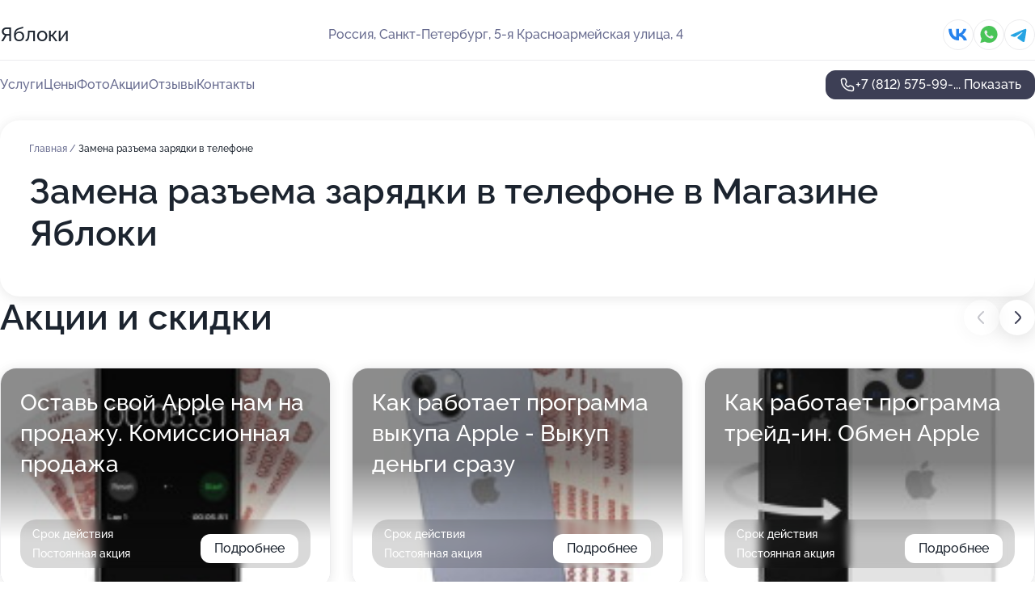

--- FILE ---
content_type: text/html; charset=utf-8
request_url: https://yabloki-shop.ru/service/zamena_razema_zaryadki_v_telefone/
body_size: 26765
content:
<!DOCTYPE html>
<html lang="ru">
<head>
	<meta http-equiv="Content-Type" content="text/html; charset=utf-8">
	<meta name="viewport" content="width=device-width,maximum-scale=1,initial-scale=1,user-scalable=0">
	<meta name="format-detection" content="telephone=no">
	<meta name="theme-color" content="#3D3F55">
	<meta name="description" content="Информация о&#160;Магазине Яблоки на&#160;5-ой Красноармейской улице">
	<link rel="icon" type="image/png" href="/favicon.png">

	<title>Магазин Яблоки на&#160;5-ой Красноармейской улице (на&#160;метро Технологический институт&#160;1, Технологический институт 2)</title>

	<link nonce="RDgmCKVz4LrcllE0WIcPqYn5" href="//yabloki-shop.ru/build/lego2/lego2.css?v=bE2ZXU/+kbY" rel="stylesheet" >

		<script type="application/ld+json">{"@context":"http:\/\/schema.org","@type":"Store","name":"\u041c\u0430\u0433\u0430\u0437\u0438\u043d \u042f\u0431\u043b\u043e\u043a\u0438","address":{"@type":"PostalAddress","streetAddress":"5-\u044f \u041a\u0440\u0430\u0441\u043d\u043e\u0430\u0440\u043c\u0435\u0439\u0441\u043a\u0430\u044f \u0443\u043b\u0438\u0446\u0430, 4","addressLocality":"\u0421\u0430\u043d\u043a\u0442-\u041f\u0435\u0442\u0435\u0440\u0431\u0443\u0440\u0433"},"url":"https:\/\/yabloki-shop.ru\/","contactPoint":{"@type":"ContactPoint","telephone":"+7\u00a0(812)\u00a0575-99-99","contactType":"customer service","areaServed":"RU","availableLanguage":"Russian"},"sameAs":["https:\/\/vk.com\/yablokistore"],"image":"https:\/\/p1.zoon.ru\/preview\/Zn8WD2eTA_2ja9jSH9wqGw\/2400x1500x75\/1\/7\/2\/original_52b04ffd40c0888d378d2d6a_6368b875ad8f81.59658138.jpg","aggregateRating":{"@type":"AggregateRating","ratingValue":4.9,"worstRating":1,"bestRating":5,"reviewCount":83}}</script>
		<script nonce="RDgmCKVz4LrcllE0WIcPqYn5">
		window.js_base = '/js.php';
	</script>

	</head>
<body >
	 <header id="header" class="header" data-organization-id="52b04ffd40c0888d378d2d69">
	<div class="wrapper">
		<div class="header-container" data-uitest="lego-header-block">
			<div class="header-menu-activator" data-target="header-menu-activator">
				<span class="header-menu-activator__icon"></span>
			</div>

			<div class="header-title">
				<a href="/">					Яблоки
				</a>			</div>
			<div class="header-address text-3 text-secondary">Россия, Санкт-Петербург, 5-я Красноармейская улица, 4</div>

						<div class="header-socials flex gap-8 icon icon--36" data-target="header-socials">
									<!--noindex-->
					<a href="https://vk.com/yablokistore" data-category="vk_group" rel="nofollow" target="_blank">
						<svg class="svg-icons-vk_group" ><use xlink:href="/build/lego2/icons.svg?v=aXqt2RI0xrk#vk_group"></use></svg>
					</a>
					<!--/noindex-->
									<!--noindex-->
					<a href="https://wa.me/79219000585" data-category="whatsapp" rel="nofollow" target="_blank">
						<svg class="svg-icons-whatsapp" ><use xlink:href="/build/lego2/icons.svg?v=aXqt2RI0xrk#whatsapp"></use></svg>
					</a>
					<!--/noindex-->
									<!--noindex-->
					<a href="https://t.me/yablokistoreru" data-category="telegram" rel="nofollow" target="_blank">
						<svg class="svg-icons-telegram" ><use xlink:href="/build/lego2/icons.svg?v=aXqt2RI0xrk#telegram"></use></svg>
					</a>
					<!--/noindex-->
							</div>
					</div>

		<nav class="nav" data-target="header-nav" data-uitest="lego-navigation-block">
			<ul>
									<li data-target="header-services">
						<svg class="svg-icons-services" ><use xlink:href="/build/lego2/icons.svg?v=aXqt2RI0xrk#services"></use></svg>
						<a data-target="header-nav-link" href="https://yabloki-shop.ru/services/" data-za="{&quot;ev_label&quot;:&quot;all_service&quot;}">Услуги</a>
					</li>
									<li data-target="header-prices">
						<svg class="svg-icons-prices" ><use xlink:href="/build/lego2/icons.svg?v=aXqt2RI0xrk#prices"></use></svg>
						<a data-target="header-nav-link" href="https://yabloki-shop.ru/price/" data-za="{&quot;ev_label&quot;:&quot;price&quot;}">Цены</a>
					</li>
									<li data-target="header-photo">
						<svg class="svg-icons-photo" ><use xlink:href="/build/lego2/icons.svg?v=aXqt2RI0xrk#photo"></use></svg>
						<a data-target="header-nav-link" href="https://yabloki-shop.ru/#photos" data-za="{&quot;ev_label&quot;:&quot;photos&quot;}">Фото</a>
					</li>
									<li data-target="header-offers">
						<svg class="svg-icons-offers" ><use xlink:href="/build/lego2/icons.svg?v=aXqt2RI0xrk#offers"></use></svg>
						<a data-target="header-nav-link" href="https://yabloki-shop.ru/#offers" data-za="{&quot;ev_label&quot;:&quot;offer&quot;}">Акции</a>
					</li>
									<li data-target="header-reviews">
						<svg class="svg-icons-reviews" ><use xlink:href="/build/lego2/icons.svg?v=aXqt2RI0xrk#reviews"></use></svg>
						<a data-target="header-nav-link" href="https://yabloki-shop.ru/#reviews" data-za="{&quot;ev_label&quot;:&quot;reviews&quot;}">Отзывы</a>
					</li>
									<li data-target="header-contacts">
						<svg class="svg-icons-contacts" ><use xlink:href="/build/lego2/icons.svg?v=aXqt2RI0xrk#contacts"></use></svg>
						<a data-target="header-nav-link" href="https://yabloki-shop.ru/#contacts" data-za="{&quot;ev_label&quot;:&quot;contacts&quot;}">Контакты</a>
					</li>
							</ul>

			<div class="header-controls">
				<div class="header-controls__wrapper">
					<a
	href="tel:+78125759999"
	class="phone-button button button--primary button--36 icon--20"
	data-phone="+7 (812) 575-99-99"
	data-za="{&quot;ev_sourceType&quot;:&quot;&quot;,&quot;ev_sourceId&quot;:&quot;52b04ffd40c0888d378d2d69.536e&quot;,&quot;object_type&quot;:&quot;organization&quot;,&quot;object_id&quot;:&quot;52b04ffd40c0888d378d2d69.536e&quot;,&quot;ev_label&quot;:&quot;partner_zoon_booking&quot;,&quot;ev_category&quot;:&quot;phone_o&quot;}">
	<svg class="svg-icons-phone" ><use xlink:href="/build/lego2/icons.svg?v=aXqt2RI0xrk#phone"></use></svg>
			<div data-target="show-phone-number">
			+7 (812) 575-99-...
			<span data-target="phone-button-show">Показать</span>
		</div>
	</a>


									</div>

							</div>

			<div class="header-nav-address">
									<div class="header-block flex gap-12 icon icon--36" data-target="header-socials">
													<!--noindex-->
							<a href="https://vk.com/yablokistore" data-category="vk_group" rel="nofollow" target="_blank">
								<svg class="svg-icons-vk_group" ><use xlink:href="/build/lego2/icons.svg?v=aXqt2RI0xrk#vk_group"></use></svg>
							</a>
							<!--/noindex-->
													<!--noindex-->
							<a href="https://wa.me/79219000585" data-category="whatsapp" rel="nofollow" target="_blank">
								<svg class="svg-icons-whatsapp" ><use xlink:href="/build/lego2/icons.svg?v=aXqt2RI0xrk#whatsapp"></use></svg>
							</a>
							<!--/noindex-->
													<!--noindex-->
							<a href="https://t.me/yablokistoreru" data-category="telegram" rel="nofollow" target="_blank">
								<svg class="svg-icons-telegram" ><use xlink:href="/build/lego2/icons.svg?v=aXqt2RI0xrk#telegram"></use></svg>
							</a>
							<!--/noindex-->
											</div>
				
				<div class="header-block text-3 text-center text-secondary">Россия, Санкт-Петербург, 5-я Красноармейская улица, 4</div>
			</div>
		</nav>
	</div>
</header>
<div class="header-placeholder"></div>

<div class="contacts-panel" id="contacts-panel">
	

	<div class="contacts-panel-wrapper">
					<div class="contacts-panel-icon contacts-panel-expander" data-target="contacts-panel-expand">
				<div class="contacts-panel-icon__collapsed"><svg class="svg-icons-phone_filled" ><use xlink:href="/build/lego2/icons.svg?v=aXqt2RI0xrk#phone_filled"></use></svg></div>
				<div class="contacts-panel-icon__expanded"><svg class="svg-icons-close" ><use xlink:href="/build/lego2/icons.svg?v=aXqt2RI0xrk#close"></use></svg></div>
			</div>

			<div class="contacts-panel-group">
								<a href="tel:+78125759999" class="contacts-panel-icon" data-phone="+7 (812) 575-99-99" data-za="{&quot;ev_sourceType&quot;:&quot;nav_panel&quot;,&quot;ev_sourceId&quot;:&quot;52b04ffd40c0888d378d2d69.536e&quot;,&quot;object_type&quot;:&quot;organization&quot;,&quot;object_id&quot;:&quot;52b04ffd40c0888d378d2d69.536e&quot;,&quot;ev_label&quot;:&quot;partner_zoon_booking&quot;,&quot;ev_category&quot;:&quot;phone_o&quot;}">
					<svg class="svg-icons-phone_filled" ><use xlink:href="/build/lego2/icons.svg?v=aXqt2RI0xrk#phone_filled"></use></svg>
				</a>
													<a href="https://wa.me/79219000585" class="contacts-panel-icon"><svg class="svg-icons-whatsapp_filled" ><use xlink:href="/build/lego2/icons.svg?v=aXqt2RI0xrk#whatsapp_filled"></use></svg></a>
									<a href="https://t.me/yablokistoreru" class="contacts-panel-icon"><svg class="svg-icons-telegram_filled" ><use xlink:href="/build/lego2/icons.svg?v=aXqt2RI0xrk#telegram_filled"></use></svg></a>
							</div>
			</div>
</div>

<script nonce="RDgmCKVz4LrcllE0WIcPqYn5" type="module">
	import { initContactsPanel } from '//yabloki-shop.ru/build/lego2/lego2.js?v=q3BPK5dzBCA';

	initContactsPanel(document.getElementById('contacts-panel'));
</script>


<script nonce="RDgmCKVz4LrcllE0WIcPqYn5" type="module">
	import { initHeader } from '//yabloki-shop.ru/build/lego2/lego2.js?v=q3BPK5dzBCA';

	initHeader(document.getElementById('header'));
</script>
 	<main class="main-container">
		<div class="wrapper section-wrapper">
			<div class="service-description__wrapper">
	<section class="service-description section-block">
		<div class="page-breadcrumbs">
			<div class="breadcrumbs">
			<span>
							<a href="https://yabloki-shop.ru/">
					Главная
				</a>
						/		</span>
			<span class="active">
							Замена разъема зарядки в телефоне
								</span>
	</div>

		</div>
					<script nonce="RDgmCKVz4LrcllE0WIcPqYn5" type="application/ld+json">{"@context":"http:\/\/schema.org","@type":"BreadcrumbList","itemListElement":[{"@type":"ListItem","position":1,"item":{"name":"\u0413\u043b\u0430\u0432\u043d\u0430\u044f","@id":"https:\/\/yabloki-shop.ru\/"}}]}</script>
		
		<div class="service-description-title">
			<h1 class="page-title">Замена разъема зарядки в телефоне в Магазине Яблоки</h1>
			<div class="service-description-title__price">
							</div>
		</div>

		<div class="service-description__text collapse collapse--text-3">
			<div class="collapse__overflow">
				<div class="collapse__text"></div>
			</div>
		</div>
	</section>

	</div>
<section class="offers" id="offers" data-uitest="lego-offers-block">
	<div class="section-block__title flex flex--sb">
		<h2 class="text-h2">
			Акции и скидки
		</h2>

		<div class="slider__navigation" data-target="slider-navigation">
			<button class="slider__control prev" data-target="slider-prev">
				<svg class="svg-icons-arrow" ><use xlink:href="/build/lego2/icons.svg?v=aXqt2RI0xrk#arrow"></use></svg>
			</button>
			<button class="slider__control next" data-target="slider-next">
				<svg class="svg-icons-arrow" ><use xlink:href="/build/lego2/icons.svg?v=aXqt2RI0xrk#arrow"></use></svg>
			</button>
		</div>
	</div>

	<div class="offers__list" data-target="slider-container">
		<div class="offers__slider swiper-wrapper">
							<div data-offer-id="685bf0af5b698591b7015350" data-sid="685bf0af5b698591b7015350.3092" class="offers-item swiper-slide text-white">
					<img
						class="offers-item__image"
						src="https://p1.zoon.ru/d/6/685bee85cd6f0006b4062208_685bf0a5a42e92.02967481.jpg"
						loading="lazy"
						alt="">
					<div class="offers-item__container">
						<div class="offers-item__name text-5">Оставь свой Apple нам на продажу. Комиссионная продажа</div>
						<div class="offers-item__bottom">
							<div>
								<div>
									Срок действия
								</div>
								<div>Постоянная акция</div>
							</div>
							<button class="button offers-item__button button--36">Подробнее</button>
						</div>
					</div>
				</div>
							<div data-offer-id="685bef0b1a834d57bd08f564" data-sid="685bef0b1a834d57bd08f564.140f" class="offers-item swiper-slide text-white">
					<img
						class="offers-item__image"
						src="https://p0.zoon.ru/c/e/685bee85cd6f0006b4062208_685bef008abda3.33514476.jpg"
						loading="lazy"
						alt="">
					<div class="offers-item__container">
						<div class="offers-item__name text-5">Как работает программа выкупа Apple - Выкуп деньги сразу</div>
						<div class="offers-item__bottom">
							<div>
								<div>
									Срок действия
								</div>
								<div>Постоянная акция</div>
							</div>
							<button class="button offers-item__button button--36">Подробнее</button>
						</div>
					</div>
				</div>
							<div data-offer-id="685bef699a3e1e85000bf7c7" data-sid="685bef699a3e1e85000bf7c7.5487" class="offers-item swiper-slide text-white">
					<img
						class="offers-item__image"
						src="https://p0.zoon.ru/b/d/685bee85cd6f0006b4062208_685bef5dc89382.17273544.jpg"
						loading="lazy"
						alt="">
					<div class="offers-item__container">
						<div class="offers-item__name text-5">Как работает программа трейд-ин. Обмен Apple</div>
						<div class="offers-item__bottom">
							<div>
								<div>
									Срок действия
								</div>
								<div>Постоянная акция</div>
							</div>
							<button class="button offers-item__button button--36">Подробнее</button>
						</div>
					</div>
				</div>
							<div data-offer-id="635fcd631b9be933ce01489a" data-sid="635fcd631b9be933ce01489a.bbeb" class="offers-item swiper-slide text-white">
					<img
						class="offers-item__image"
						src="https://p1.zoon.ru/7/d/635fcd631b9be933ce01489a_635fcebc427aa4.16248663.jpg"
						loading="lazy"
						alt="">
					<div class="offers-item__container">
						<div class="offers-item__name text-5">Скидка 15% на первый ремонт</div>
						<div class="offers-item__bottom">
							<div>
								<div>
									Срок действия
								</div>
								<div>Осталось 5 дней, до 3 февраля</div>
							</div>
							<button class="button offers-item__button button--36">Подробнее</button>
						</div>
					</div>
				</div>
							<div data-offer-id="635fc71e065be458490c911c" data-sid="635fc71e065be458490c911c.5984" class="offers-item swiper-slide text-white">
					<img
						class="offers-item__image"
						src="https://p0.zoon.ru/d/6/635fc71e065be458490c911c_635fcdeabb9873.61527453.jpg"
						loading="lazy"
						alt="">
					<div class="offers-item__container">
						<div class="offers-item__name text-5">Бесплатная настройка и перенос данных</div>
						<div class="offers-item__bottom">
							<div>
								<div>
									Срок действия
								</div>
								<div>Осталось 3 дня, до 1 февраля</div>
							</div>
							<button class="button offers-item__button button--36">Подробнее</button>
						</div>
					</div>
				</div>
							<div data-offer-id="635fc73eef4761a665072082" data-sid="635fc73eef4761a665072082.558f" class="offers-item swiper-slide text-white">
					<img
						class="offers-item__image"
						src="https://p2.zoon.ru/4/c/635fc73eef4761a665072082_635fcdff712a38.78957012.jpg"
						loading="lazy"
						alt="">
					<div class="offers-item__container">
						<div class="offers-item__name text-5">Скидка 10% на покупку каждого второго аксессуара</div>
						<div class="offers-item__bottom">
							<div>
								<div>
									Срок действия
								</div>
								<div>Остался 1 день, до 30 января</div>
							</div>
							<button class="button offers-item__button button--36">Подробнее</button>
						</div>
					</div>
				</div>
							<div data-offer-id="635fc761f97a4004430e7c17" data-sid="635fc761f97a4004430e7c17.f5d0" class="offers-item swiper-slide text-white">
					<img
						class="offers-item__image"
						src="https://p2.zoon.ru/c/7/635fc761f97a4004430e7c17_635fce11a8d711.98453542.jpg"
						loading="lazy"
						alt="">
					<div class="offers-item__container">
						<div class="offers-item__name text-5">Бонусные баллы не сгорают</div>
						<div class="offers-item__bottom">
							<div>
								<div>
									Срок действия
								</div>
								<div>Осталось 3 дня, до 1 февраля</div>
							</div>
							<button class="button offers-item__button button--36">Подробнее</button>
						</div>
					</div>
				</div>
							<div data-offer-id="635fcc5fcabf6ca45e0a00a8" data-sid="635fcc5fcabf6ca45e0a00a8.0ae9" class="offers-item swiper-slide text-white">
					<img
						class="offers-item__image"
						src="https://p1.zoon.ru/5/e/635fcc5fcabf6ca45e0a00a8_635fce27e90bb6.59051772.jpg"
						loading="lazy"
						alt="">
					<div class="offers-item__container">
						<div class="offers-item__name text-5">Скидка 15% на автонабор</div>
						<div class="offers-item__bottom">
							<div>
								<div>
									Срок действия
								</div>
								<div>Осталось 5 дней, до 3 февраля</div>
							</div>
							<button class="button offers-item__button button--36">Подробнее</button>
						</div>
					</div>
				</div>
							<div data-offer-id="635fcc87194817c1db0b2ef7" data-sid="635fcc87194817c1db0b2ef7.706b" class="offers-item swiper-slide text-white">
					<img
						class="offers-item__image"
						src="https://p2.zoon.ru/0/1/635fcc87194817c1db0b2ef7_635fce3c059517.22192372.jpg"
						loading="lazy"
						alt="">
					<div class="offers-item__container">
						<div class="offers-item__name text-5">Скидка 15% на туристический набор</div>
						<div class="offers-item__bottom">
							<div>
								<div>
									Срок действия
								</div>
								<div>Осталось 3 дня, до 1 февраля</div>
							</div>
							<button class="button offers-item__button button--36">Подробнее</button>
						</div>
					</div>
				</div>
							<div data-offer-id="635fccf358924455a904d463" data-sid="635fccf358924455a904d463.115f" class="offers-item swiper-slide text-white">
					<img
						class="offers-item__image"
						src="https://p1.zoon.ru/e/4/635fccf358924455a904d463_635fce93350742.55334606.jpg"
						loading="lazy"
						alt="">
					<div class="offers-item__container">
						<div class="offers-item__name text-5">Бесплатный ароматный кофе</div>
						<div class="offers-item__bottom">
							<div>
								<div>
									Срок действия
								</div>
								<div>Осталось 3 дня, до 1 февраля</div>
							</div>
							<button class="button offers-item__button button--36">Подробнее</button>
						</div>
					</div>
				</div>
							<div data-offer-id="635fcd195b8ab1dcd10f2067" data-sid="635fcd195b8ab1dcd10f2067.bf66" class="offers-item swiper-slide text-white">
					<img
						class="offers-item__image"
						src="https://p2.zoon.ru/7/6/635fcd195b8ab1dcd10f2067_635fcea99ad680.28239924.jpg"
						loading="lazy"
						alt="">
					<div class="offers-item__container">
						<div class="offers-item__name text-5">В день рождения дарим скидку на ремонт 10%</div>
						<div class="offers-item__bottom">
							<div>
								<div>
									Срок действия
								</div>
								<div>Остался 1 день, до 30 января</div>
							</div>
							<button class="button offers-item__button button--36">Подробнее</button>
						</div>
					</div>
				</div>
							<div data-offer-id="635fcd85e4e9c680ab0ebeb5" data-sid="635fcd85e4e9c680ab0ebeb5.facd" class="offers-item swiper-slide text-white">
					<img
						class="offers-item__image"
						src="https://p1.zoon.ru/7/f/635fcd85e4e9c680ab0ebeb5_635fcec9dfbda5.43967022.jpg"
						loading="lazy"
						alt="">
					<div class="offers-item__container">
						<div class="offers-item__name text-5">Бесплатная программная диагностика акб перед заменой</div>
						<div class="offers-item__bottom">
							<div>
								<div>
									Срок действия
								</div>
								<div>Осталось 3 дня, до 1 февраля</div>
							</div>
							<button class="button offers-item__button button--36">Подробнее</button>
						</div>
					</div>
				</div>
							<div data-offer-id="6758230569ca935bf20fae6d" data-sid="6758230569ca935bf20fae6d.3bf4" class="offers-item swiper-slide text-white">
					<img
						class="offers-item__image"
						src="https://pr6.zoon.ru/yu2c322aUh6zdkKiBwgtFA/1440x1920%2Cq90/J6muMKgxpCyaYePLj1VQ5pnOfm0DiXg7JOVHpTQel_HEWGmS-2K_zLw7JjRy4-TXDONVvBaBwCzjQHsJcdQ9n139KdjK3J6kju511JDbmJ0KTOjrZqQHxEcwEsAeHDFTkuavp7YyHYF9tTYhZoVx3g"
						loading="lazy"
						alt="">
					<div class="offers-item__container">
						<div class="offers-item__name text-5">Подарок 1000 рублей за первую покупку</div>
						<div class="offers-item__bottom">
							<div>
								<div>
									Срок действия
								</div>
								<div>Постоянная акция</div>
							</div>
							<button class="button offers-item__button button--36">Подробнее</button>
						</div>
					</div>
				</div>
											</div>

		<div class="slider__pagination" data-target="slider-pagination"></div>
	</div>
</section>
<script nonce="RDgmCKVz4LrcllE0WIcPqYn5" type="module">
	import { initOffers } from '//yabloki-shop.ru/build/lego2/lego2.js?v=q3BPK5dzBCA';

	const node = document.getElementById('offers');

	initOffers(node, { organizationId: '52b04ffd40c0888d378d2d69' });
</script>
<section class="photo-section" id="photos" data-uitest="lego-gallery-block">
	<div class="section-block__title flex flex--sb">
		<h2 class="text-h2">Фотогалерея</h2>

					<div class="slider__navigation" data-target="slider-navigation">
				<button class="slider__control prev" data-target="slider-prev">
					<svg class="svg-icons-arrow" ><use xlink:href="/build/lego2/icons.svg?v=aXqt2RI0xrk#arrow"></use></svg>
				</button>
				<button class="slider__control next" data-target="slider-next">
					<svg class="svg-icons-arrow" ><use xlink:href="/build/lego2/icons.svg?v=aXqt2RI0xrk#arrow"></use></svg>
				</button>
			</div>
			</div>

	<div class="section-block__slider" data-target="slider-container" data-total="50" data-owner-type="organization" data-owner-id="52b04ffd40c0888d378d2d69">
		<div class="photo-section__slider swiper-wrapper">
						<div class="photo-section__slide swiper-slide" data-id="6368b8763f9be8d6f90d2e96" data-target="photo-slide-item" data-index="0">
				<img src="https://p1.zoon.ru/preview/ayGsesfGNv08Q_DH52qUDg/1203x800x85/1/7/2/original_52b04ffd40c0888d378d2d6a_6368b875ad8f81.59658138.jpg" loading="lazy" alt="">
			</div>
						<div class="photo-section__slide swiper-slide" data-id="6368b8668dea6a5c990ac946" data-target="photo-slide-item" data-index="1">
				<img src="https://p1.zoon.ru/preview/3y1hS7Hf0aDDJEsbQ3qubA/1203x800x85/1/b/c/original_52b04ffd40c0888d378d2d6a_6368b866a6a080.03750829.jpg" loading="lazy" alt="">
			</div>
						<div class="photo-section__slide swiper-slide" data-id="6368b885338912e8380bace5" data-target="photo-slide-item" data-index="2">
				<img src="https://p0.zoon.ru/preview/jZ7vdJ4rMgkIkpB_mcExSQ/1203x800x85/1/d/1/original_52b04ffd40c0888d378d2d6a_6368b885778ff4.35811322.jpg" loading="lazy" alt="">
			</div>
						<div class="photo-section__slide swiper-slide" data-id="6368b86c8bb21a716400a448" data-target="photo-slide-item" data-index="3">
				<img src="https://p0.zoon.ru/preview/PSBRcdXgO_ou-AELf-GpEQ/1203x800x85/1/3/b/original_52b04ffd40c0888d378d2d6a_6368b86bd535c6.00895151.jpg" loading="lazy" alt="">
			</div>
						<div class="photo-section__slide swiper-slide" data-id="6368b863a32110def809cc03" data-target="photo-slide-item" data-index="4">
				<img src="https://p2.zoon.ru/preview/rAu3Ds3gKIcxjDereaHWdA/1203x800x85/1/3/4/original_52b04ffd40c0888d378d2d6a_6368b862cb3325.88792107.jpg" loading="lazy" alt="">
			</div>
						<div class="photo-section__slide swiper-slide" data-id="692abbe6b071c76ff5008247" data-target="photo-slide-item" data-index="5">
				<img src="https://pr6.zoon.ru/6SRJY3Zzt6e9KyCRXUdoqQ/600x800%2Cq85/J6muMKgxpCyaYePLj1VQ5pnOfm0DiXg7JOVHpTQel_Eo6SBo51C4dW7XocuJejtl8n8RahcqWN6fLSOjry1gRE5SXRCc4CZFxCxjHd3-jLxClFDv6EgK6_pd3WK1hdo7TKrYV1IXwRPsb2t8aBu7PA" loading="lazy" alt="">
			</div>
						<div class="photo-section__slide swiper-slide" data-id="6368b87fd3148f3d4700222f" data-target="photo-slide-item" data-index="6">
				<img src="https://p0.zoon.ru/preview/ecN1DQwRtKj-__Bix2vg6w/1203x800x85/1/4/2/original_52b04ffd40c0888d378d2d6a_6368b87f58d185.71074259.jpg" loading="lazy" alt="">
			</div>
						<div class="photo-section__slide swiper-slide" data-id="5ef72c75025d2014ee4af580" data-target="photo-slide-item" data-index="7">
				<img src="https://p1.zoon.ru/preview/y99VHaSgKVdmNvY9DyKejg/600x800x85/1/e/8/original_52b04ffd40c0888d378d2d6a_5ef72c7503b67.jpg" loading="lazy" alt="">
			</div>
						<div class="photo-section__slide swiper-slide" data-id="6368b878cc5a2e2bfb02bdb9" data-target="photo-slide-item" data-index="8">
				<img src="https://p1.zoon.ru/preview/FcHd3pbOGq5Qx3DM05937w/1203x800x85/1/0/6/original_52b04ffd40c0888d378d2d6a_6368b878076d12.75726354.jpg" loading="lazy" alt="">
			</div>
						<div class="photo-section__slide swiper-slide" data-id="6368b86196871833a4098a42" data-target="photo-slide-item" data-index="9">
				<img src="https://p1.zoon.ru/preview/yEc5fHrle_V8b9zz_8StHA/1203x800x85/1/f/a/original_52b04ffd40c0888d378d2d6a_6368b861a2ce88.11778632.jpg" loading="lazy" alt="">
			</div>
						<div class="photo-section__slide swiper-slide" data-id="692abbe6b071c76ff5008248" data-target="photo-slide-item" data-index="10">
				<img src="https://pr5.zoon.ru/OGrMjRtnhJ_KSPOpXd3Qug/600x800%2Cq85/J6muMKgxpCyaYePLj1VQ5pnOfm0DiXg7JOVHpTQel_GP_quhVgxO4cecuq03Ww1oakykALHgWBvSSKbYrfcWz2FZBw3uixMoDEupmnd1J-e3p_maS3DAVgd6KSqt6fUmnqv3tj9b1huIyUZwc1Uc1A" loading="lazy" alt="">
			</div>
						<div class="photo-section__slide swiper-slide" data-id="692abbe6b071c76ff5008249" data-target="photo-slide-item" data-index="11">
				<img src="https://pr5.zoon.ru/tXJR99ydabbh_-vYKXE3Qw/1067x800%2Cq85/J6muMKgxpCyaYePLj1VQ5pnOfm0DiXg7JOVHpTQel_HUeJUnVxCOXdqswyWbygqHaGpzubK34EvuvQ4oauDWGZZGKy1qmsOzBfZaZkIOrm8A6WTCTbrG8NlsXWtLYwEc5mJsr2kdbMMmrzt30APUyg" loading="lazy" alt="">
			</div>
						<div class="photo-section__slide swiper-slide" data-id="6368b867105a26df820901db" data-target="photo-slide-item" data-index="12">
				<img src="https://p0.zoon.ru/preview/DdP9-oCM7F8uEKCAkBFdJQ/1203x800x85/1/7/1/original_52b04ffd40c0888d378d2d6a_6368b866bfa5e3.62303833.jpg" loading="lazy" alt="">
			</div>
						<div class="photo-section__slide swiper-slide" data-id="692abbe6b071c76ff500824a" data-target="photo-slide-item" data-index="13">
				<img src="https://pr5.zoon.ru/8XqyCSJsnJul_KcY1kq6yQ/600x800%2Cq85/J6muMKgxpCyaYePLj1VQ5pnOfm0DiXg7JOVHpTQel_FPBHbT-Hrmx9qp3fnsCAT-LOT60ZtQNz2uu3FcZV04IAVTXyN4p8f9QOUKyGYFJCitrLUeDSjunT6VD1ec9F0OXlH_OESmZCungvypa1mtog" loading="lazy" alt="">
			</div>
						<div class="photo-section__slide swiper-slide" data-id="692abbe6b071c76ff500824b" data-target="photo-slide-item" data-index="14">
				<img src="https://pr5.zoon.ru/GzwNu8gvlh6F0bC8XSnxew/600x800%2Cq85/J6muMKgxpCyaYePLj1VQ5pnOfm0DiXg7JOVHpTQel_EUuPj3crIhYJq5utXPk8gNW5bZhNacyrWcMxYEjUPp8SULmCNuT-QXejVYIASZpX851ncUIe73akJnGHAAPUcbsV18cGY6Wq8SJuH3SEGMbQ" loading="lazy" alt="">
			</div>
						<div class="photo-section__slide swiper-slide" data-id="6368b86bd3148f3d4700222d" data-target="photo-slide-item" data-index="15">
				<img src="https://p1.zoon.ru/preview/KQecq9JuDAHsdPrbNsTKmA/1203x800x85/1/1/e/original_52b04ffd40c0888d378d2d6a_6368b86b70b795.12602562.jpg" loading="lazy" alt="">
			</div>
						<div class="photo-section__slide swiper-slide" data-id="692abbe6b071c76ff500824c" data-target="photo-slide-item" data-index="16">
				<img src="https://pr5.zoon.ru/TirrHeTw12hha08gDaikNw/1067x800%2Cq85/J6muMKgxpCyaYePLj1VQ5pnOfm0DiXg7JOVHpTQel_EUuPj3crIhYJq5utXPk8gNh16MuSctirMMC6P3lpgAwY4hB4NuqzBH-Gh1TiKdeUvAAwSUGL3aX4hdwsOs_ERvqkwpwwrJ-tlw_RXrXEPK-Q" loading="lazy" alt="">
			</div>
						<div class="photo-section__slide swiper-slide" data-id="692abbe6b071c76ff500824d" data-target="photo-slide-item" data-index="17">
				<img src="https://pr6.zoon.ru/jk55hm14U77P0bwdSv3v-g/1067x800%2Cq85/J6muMKgxpCyaYePLj1VQ5pnOfm0DiXg7JOVHpTQel_EbODIdVBl4gtL2UY65Fw6kzCwb9xv8qRvJjV2oQJ8AC1vxSFu0IYThUfAzxXYi8iFiaFjxbZMCmYxIdecrYwQMDcwNNdzj5KyHN3QMTVUBPg" loading="lazy" alt="">
			</div>
						<div class="photo-section__slide swiper-slide" data-id="692abbe6b071c76ff500824e" data-target="photo-slide-item" data-index="18">
				<img src="https://pr6.zoon.ru/ZP62k0CPvupEAHZRJnuRGA/600x800%2Cq85/J6muMKgxpCyaYePLj1VQ5pnOfm0DiXg7JOVHpTQel_EUuPj3crIhYJq5utXPk8gNoneNiVHfDT0e5JF5C6aMj-yMMwNQjzHymvEDCzI7MBWhcbM0CBWNoJqIuJOb-glDDLjkAYJoXke1KFgcCJHYzQ" loading="lazy" alt="">
			</div>
						<div class="photo-section__slide swiper-slide" data-id="692abbe6b071c76ff500824f" data-target="photo-slide-item" data-index="19">
				<img src="https://pr6.zoon.ru/qi6WSvgOppQqnSujsz75mA/1067x800%2Cq85/J6muMKgxpCyaYePLj1VQ5pnOfm0DiXg7JOVHpTQel_EbODIdVBl4gtL2UY65Fw6kpuu2l097OpiQxI7g1_uqE6Yvq8ZD-4NbXO0WkGXVhMh8GBAerPvBeEfjuX3IO2Wi3aBXWtpJwEGXTVZK2D3Zuw" loading="lazy" alt="">
			</div>
						<div class="photo-section__slide swiper-slide" data-id="6368b8701b2667a7de0061fc" data-target="photo-slide-item" data-index="20">
				<img src="https://p2.zoon.ru/preview/hxSrGQtnX-QedRQO9slQ5w/1203x800x85/1/6/8/original_52b04ffd40c0888d378d2d6a_6368b870764915.22760290.jpg" loading="lazy" alt="">
			</div>
						<div class="photo-section__slide swiper-slide" data-id="5ef72bfce67d07315e25f7c3" data-target="photo-slide-item" data-index="21">
				<img src="https://p2.zoon.ru/preview/i14G_W2sdKFVqk9zhifcTQ/1067x800x85/1/f/a/original_52b04ffd40c0888d378d2d6a_5ef72bfc6a689.jpg" loading="lazy" alt="">
			</div>
						<div class="photo-section__slide swiper-slide" data-id="692abbe6b071c76ff5008250" data-target="photo-slide-item" data-index="22">
				<img src="https://pr6.zoon.ru/PMHqX74i2RTjBDpJB7XEyg/600x800%2Cq85/J6muMKgxpCyaYePLj1VQ5pnOfm0DiXg7JOVHpTQel_EUuPj3crIhYJq5utXPk8gN2DxT6pi1OKzLZECfpZPrLX0ifZTd4BoApj6nIbKJKVZzMomXbmq0OarA6ljq9ztXBSjwMbPUg8aUyBSW0Js1rg" loading="lazy" alt="">
			</div>
						<div class="photo-section__slide swiper-slide" data-id="692abbe6b071c76ff5008251" data-target="photo-slide-item" data-index="23">
				<img src="https://pr6.zoon.ru/ESnmUKucpsUMi7tKoMC4Xw/600x800%2Cq85/J6muMKgxpCyaYePLj1VQ5pnOfm0DiXg7JOVHpTQel_HEWGmS-2K_zLw7JjRy4-TXDONVvBaBwCzjQHsJcdQ9n139KdjK3J6kju511JDbmJ0KTOjrZqQHxEcwEsAeHDFTkuavp7YyHYF9tTYhZoVx3g" loading="lazy" alt="">
			</div>
						<div class="photo-section__slide swiper-slide" data-id="62ea9b58bca64f31b8057b7f" data-target="photo-slide-item" data-index="24">
				<img src="https://p2.zoon.ru/preview/kK908KGB1uRq_7UNY1eh9Q/698x800x85/1/d/5/original_52b04ffd40c0888d378d2d6a_62ea9b57f024c2.28093693.jpg" loading="lazy" alt="">
			</div>
						<div class="photo-section__slide swiper-slide" data-id="6368b87b1a2b8ffdc40d6289" data-target="photo-slide-item" data-index="25">
				<img src="https://p1.zoon.ru/preview/k80JRIPHM5ix3MX1RsJK1Q/1203x800x85/1/8/d/original_52b04ffd40c0888d378d2d6a_6368b87acaa976.70293908.jpg" loading="lazy" alt="">
			</div>
						<div class="photo-section__slide swiper-slide" data-id="692abbe6b071c76ff5008252" data-target="photo-slide-item" data-index="26">
				<img src="https://pr6.zoon.ru/_8D74mYb4a__5N5dahzS9Q/1067x800%2Cq85/J6muMKgxpCyaYePLj1VQ5pnOfm0DiXg7JOVHpTQel_EbODIdVBl4gtL2UY65Fw6kPv5R0gKHne1XP5AQhpSTnmTTlOqD5DZye5iQW1gobJ2IW1owmI0PVbO7mlQB4hW_0CnMNJKhFtqXIFpSsQY9fA" loading="lazy" alt="">
			</div>
						<div class="photo-section__slide swiper-slide" data-id="6368b862193730d2aa0078f4" data-target="photo-slide-item" data-index="27">
				<img src="https://p1.zoon.ru/preview/lZdCfJ9GcZcypmNyGclQ0g/1203x800x85/1/d/6/original_52b04ffd40c0888d378d2d6a_6368b861bc64c4.45780969.jpg" loading="lazy" alt="">
			</div>
						<div class="photo-section__slide swiper-slide" data-id="5ef72bf976d39e65587357e4" data-target="photo-slide-item" data-index="28">
				<img src="https://p1.zoon.ru/preview/pdaN5564xnNrjmrTVFHnpw/883x800x85/1/9/c/original_52b04ffd40c0888d378d2d6a_5ef72bf9b144b.jpg" loading="lazy" alt="">
			</div>
						<div class="photo-section__slide swiper-slide" data-id="6368b86e6c391e9ae50f1a1a" data-target="photo-slide-item" data-index="29">
				<img src="https://p2.zoon.ru/preview/gSNj8kaiKS9XcIP3WtGvdQ/1203x800x85/1/8/a/original_52b04ffd40c0888d378d2d6a_6368b86e8dcbc4.28474202.jpg" loading="lazy" alt="">
			</div>
						<div class="photo-section__slide swiper-slide" data-id="5ef72bfa8dba8c67310cef10" data-target="photo-slide-item" data-index="30">
				<img src="https://p0.zoon.ru/preview/FIVL6hBVKJbo2cKJEAnVNg/1199x800x85/1/2/c/original_52b04ffd40c0888d378d2d6a_5ef72bfa0d05a.jpg" loading="lazy" alt="">
			</div>
						<div class="photo-section__slide swiper-slide" data-id="6368b86a6f174a23de013fed" data-target="photo-slide-item" data-index="31">
				<img src="https://p0.zoon.ru/preview/3eXmv_KqyQOv5EBeddsWIw/1203x800x85/1/0/6/original_52b04ffd40c0888d378d2d6a_6368b86a0eac61.69214963.jpg" loading="lazy" alt="">
			</div>
						<div class="photo-section__slide swiper-slide" data-id="6368b885b310133e63092ae5" data-target="photo-slide-item" data-index="32">
				<img src="https://p0.zoon.ru/preview/ifal4FGwXZJwdbwTGSzw9Q/1203x800x85/1/c/c/original_52b04ffd40c0888d378d2d6a_6368b884c876b5.37428577.jpg" loading="lazy" alt="">
			</div>
						<div class="photo-section__slide swiper-slide" data-id="6368b87f55551634ca0f65fb" data-target="photo-slide-item" data-index="33">
				<img src="https://p2.zoon.ru/preview/-YQaPJPNAWYCP0SlwURD3w/1280x738x85/3/b/8/original_52b04ffd40c0888d378d2d6a_6368b87f85eae4.56363522.jpg" loading="lazy" alt="">
			</div>
						<div class="photo-section__slide swiper-slide" data-id="6368b87ce728081419023869" data-target="photo-slide-item" data-index="34">
				<img src="https://p2.zoon.ru/preview/Nk40yqUbhdqxF7Io_Tmr4Q/1203x800x85/1/4/8/original_52b04ffd40c0888d378d2d6a_6368b87c84ff99.69504976.jpg" loading="lazy" alt="">
			</div>
						<div class="photo-section__slide swiper-slide" data-id="6368b87036e83907e90d4e4b" data-target="photo-slide-item" data-index="35">
				<img src="https://p0.zoon.ru/preview/DsJYWOAeBTLsROiRCHzkZw/1203x800x85/1/0/a/original_52b04ffd40c0888d378d2d6a_6368b8700f1749.86666596.jpg" loading="lazy" alt="">
			</div>
						<div class="photo-section__slide swiper-slide" data-id="6368b872695ad737f50661e9" data-target="photo-slide-item" data-index="36">
				<img src="https://p0.zoon.ru/preview/d_gpNvnZPllVCZuLo0g0hQ/1203x800x85/1/2/d/original_52b04ffd40c0888d378d2d6a_6368b872275882.90059795.jpg" loading="lazy" alt="">
			</div>
						<div class="photo-section__slide swiper-slide" data-id="6368b8666c391e9ae50f1a18" data-target="photo-slide-item" data-index="37">
				<img src="https://p0.zoon.ru/preview/woqjd646ZmPkTQYE7eV2UA/1203x800x85/1/3/0/original_52b04ffd40c0888d378d2d6a_6368b86616b819.67926429.jpg" loading="lazy" alt="">
			</div>
						<div class="photo-section__slide swiper-slide" data-id="6368b880695ad737f50661eb" data-target="photo-slide-item" data-index="38">
				<img src="https://p1.zoon.ru/preview/Jv1Rb4V5Cho1EROX4XwYYw/1203x800x85/1/e/c/original_52b04ffd40c0888d378d2d6a_6368b880788c03.93124747.jpg" loading="lazy" alt="">
			</div>
						<div class="photo-section__slide swiper-slide" data-id="6368b87a6db87dc0600fe706" data-target="photo-slide-item" data-index="39">
				<img src="https://p1.zoon.ru/preview/TvW1gkBYLSulneKYMv2fYw/1203x800x85/1/5/c/original_52b04ffd40c0888d378d2d6a_6368b87a7b5c75.57721019.jpg" loading="lazy" alt="">
			</div>
						<div class="photo-section__slide swiper-slide" data-id="5ef72c016701b80d97765753" data-target="photo-slide-item" data-index="40">
				<img src="https://p0.zoon.ru/preview/_ax_63u92Yl0pU-C8-QjAg/1280x789x85/1/4/2/original_52b04ffd40c0888d378d2d6a_5ef72c010edba.jpg" loading="lazy" alt="">
			</div>
						<div class="photo-section__slide swiper-slide" data-id="6368b8769cf5fef1c30b8ffb" data-target="photo-slide-item" data-index="41">
				<img src="https://p2.zoon.ru/preview/AkcHXe0aORNixos2iY7VrQ/1203x800x85/1/6/2/original_52b04ffd40c0888d378d2d6a_6368b875e49446.92034629.jpg" loading="lazy" alt="">
			</div>
						<div class="photo-section__slide swiper-slide" data-id="629390cc8d2006a4ef006f00" data-target="photo-slide-item" data-index="42">
				<img src="https://p0.zoon.ru/preview/SGNehRgVyKPueIOoDmPF_A/702x800x85/1/4/9/original_52b04ffd40c0888d378d2d6a_629390cc83b380.73775106.jpg" loading="lazy" alt="">
			</div>
						<div class="photo-section__slide swiper-slide" data-id="629390cbe37723ca510e9cfb" data-target="photo-slide-item" data-index="43">
				<img src="https://p2.zoon.ru/preview/Rqa8mfkH0id5aeiDvoC-Qg/698x800x85/1/2/2/original_52b04ffd40c0888d378d2d6a_629390cb41b1b9.02204635.jpg" loading="lazy" alt="">
			</div>
						<div class="photo-section__slide swiper-slide" data-id="62ea9b58533f8de71e097c55" data-target="photo-slide-item" data-index="44">
				<img src="https://p1.zoon.ru/preview/aN4S-CJX0FL9Do8Tzv90hA/698x800x85/1/d/6/original_52b04ffd40c0888d378d2d6a_62ea9b57d947f4.95744923.jpg" loading="lazy" alt="">
			</div>
						<div class="photo-section__slide swiper-slide" data-id="5ef72bfe6838fa34397a02fc" data-target="photo-slide-item" data-index="45">
				<img src="https://p2.zoon.ru/preview/bi-wpai0oeMTklnOtSXICw/875x800x85/1/d/3/original_52b04ffd40c0888d378d2d6a_5ef72bfe76f70.jpg" loading="lazy" alt="">
			</div>
						<div class="photo-section__slide swiper-slide" data-id="5ef72bfcb55f78165630613a" data-target="photo-slide-item" data-index="46">
				<img src="https://p2.zoon.ru/preview/2V8NnQn302lFBoY98hzblQ/1199x800x85/1/3/a/original_52b04ffd40c0888d378d2d6a_5ef72bfbd4076.jpg" loading="lazy" alt="">
			</div>
						<div class="photo-section__slide swiper-slide" data-id="629390cbd997fae8d4037280" data-target="photo-slide-item" data-index="47">
				<img src="https://p1.zoon.ru/preview/3l-m91GTgULPfa3LS7eXmQ/698x800x85/1/8/3/original_52b04ffd40c0888d378d2d6a_629390cb308a88.10473436.jpg" loading="lazy" alt="">
			</div>
						<div class="photo-section__slide swiper-slide" data-id="62ea9b57a1e495152c0b892e" data-target="photo-slide-item" data-index="48">
				<img src="https://p0.zoon.ru/preview/yKbF2wttlTgkOk0X1xFbcw/698x800x85/1/9/6/original_52b04ffd40c0888d378d2d6a_62ea9b57bca314.68783015.jpg" loading="lazy" alt="">
			</div>
						<div class="photo-section__slide swiper-slide" data-id="6368b87401554ac60e0dab1c" data-target="photo-slide-item" data-index="49">
				<img src="https://p1.zoon.ru/preview/icvnGRMLHavCnnMsXa_new/1203x800x85/1/7/c/original_52b04ffd40c0888d378d2d6a_6368b87485d191.55426377.jpg" loading="lazy" alt="">
			</div>
					</div>
	</div>

	<div class="slider__pagination" data-target="slider-pagination"></div>
</section>

<script nonce="RDgmCKVz4LrcllE0WIcPqYn5" type="module">
	import { initPhotos } from '//yabloki-shop.ru/build/lego2/lego2.js?v=q3BPK5dzBCA';

	const node = document.getElementById('photos');
	initPhotos(node);
</script>
<section class="reviews-section section-block" id="reviews" data-uitest="lego-reviews-block">
	<div class="section-block__title flex flex--sb">
		<h2 class="text-h2">
			Отзывы
		</h2>

				<div class="slider__navigation" data-target="slider-navigation">
			<button class="slider__control prev" data-target="slider-prev">
				<svg class="svg-icons-arrow" ><use xlink:href="/build/lego2/icons.svg?v=aXqt2RI0xrk#arrow"></use></svg>
			</button>
			<button class="slider__control next" data-target="slider-next">
				<svg class="svg-icons-arrow" ><use xlink:href="/build/lego2/icons.svg?v=aXqt2RI0xrk#arrow"></use></svg>
			</button>
		</div>
			</div>

	<div class="reviews-section__list" data-target="slider-container">
		<div class="reviews-section__slider swiper-wrapper" data-target="review-section-slides">
							<div
	class="reviews-section-item swiper-slide "
	data-id="68ecf1bf0205493c270cb89d"
	data-owner-id="52b04ffd40c0888d378d2d69"
	data-target="review">
	<div  class="flex flex--center-y gap-12">
		<div class="reviews-section-item__avatar">
										<svg class="svg-icons-user" ><use xlink:href="/build/lego2/icons.svg?v=aXqt2RI0xrk#user"></use></svg>
					</div>
		<div class="reviews-section-item__head">
			<div class="reviews-section-item__head-top flex flex--center-y gap-16">
				<div class="flex flex--center-y gap-8">
										<div class="stars stars--16" style="--rating: 5">
						<div class="stars__rating">
							<div class="stars stars--filled"></div>
						</div>
					</div>
					<div class="reviews-section-item__mark text-3">
						5,0
					</div>
				</div>
											</div>

			<div class="reviews-section-item__name text-3 fade">
				Даниил Меркушин
			</div>
		</div>
	</div>
					<div class="reviews-section-item__descr collapse collapse--text-2 mt-8">
			<div class="collapse__overflow">
				<div class="collapse__text">
																										<div>
							<span class="reviews-section-item__text-title">Комментарий:</span>
							Не первый год покупаю тут айфоны, обновляюсь регулярно на новый флагман. Консультанты приветливые, готовы помочь с выбором и настроить технику в том числе перенести информацию.
						</div>
									</div>
			</div>
		</div>
			<div class="reviews-section-item__date text-2 text-secondary mt-8">
		13 октября 2025 Отзыв взят с сайта Zoon.ru
	</div>
</div>

							<div
	class="reviews-section-item swiper-slide "
	data-id="68077b8a3ce7d65da607bcae"
	data-owner-id="52b04ffd40c0888d378d2d69"
	data-target="review">
	<div  class="flex flex--center-y gap-12">
		<div class="reviews-section-item__avatar">
										<svg class="svg-icons-user" ><use xlink:href="/build/lego2/icons.svg?v=aXqt2RI0xrk#user"></use></svg>
					</div>
		<div class="reviews-section-item__head">
			<div class="reviews-section-item__head-top flex flex--center-y gap-16">
				<div class="flex flex--center-y gap-8">
										<div class="stars stars--16" style="--rating: 5">
						<div class="stars__rating">
							<div class="stars stars--filled"></div>
						</div>
					</div>
					<div class="reviews-section-item__mark text-3">
						5,0
					</div>
				</div>
											</div>

			<div class="reviews-section-item__name text-3 fade">
				Мария Комягина
			</div>
		</div>
	</div>
					<div class="reviews-section-item__descr collapse collapse--text-2 mt-8">
			<div class="collapse__overflow">
				<div class="collapse__text">
																<div>
							<span class="reviews-section-item__text-title">Преимущества:</span> Очень классный и комфортный магазин, много лет покупаю только там! Всегда готовые помочь консультанты в выборе и в помощи настройки техники!
						</div>
																<div>
							<span class="reviews-section-item__text-title">Недостатки:</span> Нет)
						</div>
																<div>
							<span class="reviews-section-item__text-title">Комментарий:</span>
							Удобное расположения магазина, центр города.
						</div>
									</div>
			</div>
		</div>
			<div class="reviews-section-item__date text-2 text-secondary mt-8">
		22 апреля 2025 Отзыв взят с сайта Zoon.ru
	</div>
</div>

							<div
	class="reviews-section-item swiper-slide "
	data-id="67079afe9a20529cdd006e94"
	data-owner-id="52b04ffd40c0888d378d2d69"
	data-target="review">
	<div  class="flex flex--center-y gap-12">
		<div class="reviews-section-item__avatar">
										<svg class="svg-icons-user" ><use xlink:href="/build/lego2/icons.svg?v=aXqt2RI0xrk#user"></use></svg>
					</div>
		<div class="reviews-section-item__head">
			<div class="reviews-section-item__head-top flex flex--center-y gap-16">
				<div class="flex flex--center-y gap-8">
										<div class="stars stars--16" style="--rating: 5">
						<div class="stars__rating">
							<div class="stars stars--filled"></div>
						</div>
					</div>
					<div class="reviews-section-item__mark text-3">
						5,0
					</div>
				</div>
											</div>

			<div class="reviews-section-item__name text-3 fade">
				Элина
			</div>
		</div>
	</div>
					<div class="reviews-section-item__descr collapse collapse--text-2 mt-8">
			<div class="collapse__overflow">
				<div class="collapse__text">
					Спасибо огромное сотрудникам этого прекрасного магазина за помощь в выборе нового цифрового друга и помощника для моего мужа. Очень быстро смогли протестировать несколько устройств и понять, какое из них нужно брать. Рекомендую друзьям и буду рекомендовать дальше. 🤗💖🔥
				</div>
			</div>
		</div>
			<div class="reviews-section-item__date text-2 text-secondary mt-8">
		10 октября 2024 Отзыв взят с сайта Zoon.ru
	</div>
</div>

							<div
	class="reviews-section-item swiper-slide "
	data-id="67079a704251674a640ec046"
	data-owner-id="52b04ffd40c0888d378d2d69"
	data-target="review">
	<div  class="flex flex--center-y gap-12">
		<div class="reviews-section-item__avatar">
										<svg class="svg-icons-user" ><use xlink:href="/build/lego2/icons.svg?v=aXqt2RI0xrk#user"></use></svg>
					</div>
		<div class="reviews-section-item__head">
			<div class="reviews-section-item__head-top flex flex--center-y gap-16">
				<div class="flex flex--center-y gap-8">
										<div class="stars stars--16" style="--rating: 5">
						<div class="stars__rating">
							<div class="stars stars--filled"></div>
						</div>
					</div>
					<div class="reviews-section-item__mark text-3">
						5,0
					</div>
				</div>
											</div>

			<div class="reviews-section-item__name text-3 fade">
				Ксения Шрайнер
			</div>
		</div>
	</div>
					<div class="reviews-section-item__descr collapse collapse--text-2 mt-8">
			<div class="collapse__overflow">
				<div class="collapse__text">
					Ребята всегда найдут лучшее решение, решат нерешаемое, технику меняем всей семьей здесь!
				</div>
			</div>
		</div>
			<div class="reviews-section-item__date text-2 text-secondary mt-8">
		28 сентября 2024 Отзыв взят с сайта Zoon.ru
	</div>
</div>

							<div
	class="reviews-section-item swiper-slide "
	data-id="67079aaf29c30859c20e0c35"
	data-owner-id="52b04ffd40c0888d378d2d69"
	data-target="review">
	<div  class="flex flex--center-y gap-12">
		<div class="reviews-section-item__avatar">
										<svg class="svg-icons-user" ><use xlink:href="/build/lego2/icons.svg?v=aXqt2RI0xrk#user"></use></svg>
					</div>
		<div class="reviews-section-item__head">
			<div class="reviews-section-item__head-top flex flex--center-y gap-16">
				<div class="flex flex--center-y gap-8">
										<div class="stars stars--16" style="--rating: 5">
						<div class="stars__rating">
							<div class="stars stars--filled"></div>
						</div>
					</div>
					<div class="reviews-section-item__mark text-3">
						5,0
					</div>
				</div>
											</div>

			<div class="reviews-section-item__name text-3 fade">
				Даниил Д.
			</div>
		</div>
	</div>
					<div class="reviews-section-item__descr collapse collapse--text-2 mt-8">
			<div class="collapse__overflow">
				<div class="collapse__text">
					Персонал честный. Денег за работу не взяли, сказали что берут только если есть результат. (Чистка гнезда на телефоне)
				</div>
			</div>
		</div>
			<div class="reviews-section-item__date text-2 text-secondary mt-8">
		2 августа 2024 Отзыв взят с сайта Zoon.ru
	</div>
</div>

							<div
	class="reviews-section-item swiper-slide "
	data-id="660bba48b1d73838e60910d9"
	data-owner-id="52b04ffd40c0888d378d2d69"
	data-target="review">
	<div  class="flex flex--center-y gap-12">
		<div class="reviews-section-item__avatar">
										<svg class="svg-icons-user" ><use xlink:href="/build/lego2/icons.svg?v=aXqt2RI0xrk#user"></use></svg>
					</div>
		<div class="reviews-section-item__head">
			<div class="reviews-section-item__head-top flex flex--center-y gap-16">
				<div class="flex flex--center-y gap-8">
										<div class="stars stars--16" style="--rating: 5">
						<div class="stars__rating">
							<div class="stars stars--filled"></div>
						</div>
					</div>
					<div class="reviews-section-item__mark text-3">
						5,0
					</div>
				</div>
											</div>

			<div class="reviews-section-item__name text-3 fade">
				Владик Палик
			</div>
		</div>
	</div>
					<div class="reviews-section-item__descr collapse collapse--text-2 mt-8">
			<div class="collapse__overflow">
				<div class="collapse__text">
																<div>
							<span class="reviews-section-item__text-title">Преимущества:</span> Очень хорошее качество работы . Понимающие люди , которые предложили множество вариантов починки телефона
						</div>
																			</div>
			</div>
		</div>
			<div class="reviews-section-item__date text-2 text-secondary mt-8">
		2 апреля 2024 Отзыв взят с сайта Zoon.ru
	</div>
</div>

							<div
	class="reviews-section-item swiper-slide reviews-section-item--with-photo"
	data-id="657453a9b4520ac9f90c29eb"
	data-owner-id="52b04ffd40c0888d378d2d69"
	data-target="review">
	<div  class="flex flex--center-y gap-12">
		<div class="reviews-section-item__avatar">
										<svg class="svg-icons-user" ><use xlink:href="/build/lego2/icons.svg?v=aXqt2RI0xrk#user"></use></svg>
					</div>
		<div class="reviews-section-item__head">
			<div class="reviews-section-item__head-top flex flex--center-y gap-16">
				<div class="flex flex--center-y gap-8">
										<div class="stars stars--16" style="--rating: 5">
						<div class="stars__rating">
							<div class="stars stars--filled"></div>
						</div>
					</div>
					<div class="reviews-section-item__mark text-3">
						5,0
					</div>
				</div>
											</div>

			<div class="reviews-section-item__name text-3 fade">
				Елена Ланюгина
			</div>
		</div>
	</div>
					<div class="reviews-section-item__descr collapse collapse--text-2 mt-8">
			<div class="collapse__overflow">
				<div class="collapse__text">
																<div>
							<span class="reviews-section-item__text-title">Преимущества:</span> Спасибо ребятам, Никите и Дмитрию за профессионализм и внимательное отношение! Через два месяца приду за новым айфоном 🥳🥳🥳
						</div>
																			</div>
			</div>
		</div>
								<div class="reviews-section-item__slider" data-target="reviews-section-item-slider">
			<div data-target="slider-container">
				<div class="reviews-section__slider swiper-wrapper">
											<div class="reviews-section-item__slide swiper-slide">
							<img src="https://p0.zoon.ru/preview/W21sAAGnzXaTJHQteaM02A/98x98x90/1/8/1/6574539e9eba1e0b1303b488_6574539f3b11a9.85602574.jpg" loading="lazy" alt="">
						</div>
									</div>
			</div>
					</div>
		<div class="reviews-section-item__date text-2 text-secondary mt-8">
		9 декабря 2023 Отзыв взят с сайта Zoon.ru
	</div>
</div>

							<div
	class="reviews-section-item swiper-slide reviews-section-item--with-photo"
	data-id="657440119e663636860b41c8"
	data-owner-id="52b04ffd40c0888d378d2d69"
	data-target="review">
	<div  class="flex flex--center-y gap-12">
		<div class="reviews-section-item__avatar">
										<svg class="svg-icons-user" ><use xlink:href="/build/lego2/icons.svg?v=aXqt2RI0xrk#user"></use></svg>
					</div>
		<div class="reviews-section-item__head">
			<div class="reviews-section-item__head-top flex flex--center-y gap-16">
				<div class="flex flex--center-y gap-8">
										<div class="stars stars--16" style="--rating: 5">
						<div class="stars__rating">
							<div class="stars stars--filled"></div>
						</div>
					</div>
					<div class="reviews-section-item__mark text-3">
						5,0
					</div>
				</div>
											</div>

			<div class="reviews-section-item__name text-3 fade">
				Евгений Самус
			</div>
		</div>
	</div>
					<div class="reviews-section-item__descr collapse collapse--text-2 mt-8">
			<div class="collapse__overflow">
				<div class="collapse__text">
																<div>
							<span class="reviews-section-item__text-title">Преимущества:</span> Приятный сервис
						</div>
																<div>
							<span class="reviews-section-item__text-title">Недостатки:</span> Нет
						</div>
																<div>
							<span class="reviews-section-item__text-title">Комментарий:</span>
							Великолепное обслуживание, все по делу. Работают профессионалы
						</div>
									</div>
			</div>
		</div>
								<div class="reviews-section-item__slider" data-target="reviews-section-item-slider">
			<div data-target="slider-container">
				<div class="reviews-section__slider swiper-wrapper">
											<div class="reviews-section-item__slide swiper-slide">
							<img src="https://p1.zoon.ru/preview/KU7aMK-ugMeZZ_IAb_45hg/98x98x90/1/e/a/65743fe2b4520ac9f90c29b8_6574400e8f2152.24840361.jpg" loading="lazy" alt="">
						</div>
									</div>
			</div>
					</div>
		<div class="reviews-section-item__date text-2 text-secondary mt-8">
		9 декабря 2023 Отзыв взят с сайта Zoon.ru
	</div>
</div>

							<div
	class="reviews-section-item swiper-slide "
	data-id="65720772084d7898c50af70e"
	data-owner-id="52b04ffd40c0888d378d2d69"
	data-target="review">
	<div  class="flex flex--center-y gap-12">
		<div class="reviews-section-item__avatar">
										<svg class="svg-icons-user" ><use xlink:href="/build/lego2/icons.svg?v=aXqt2RI0xrk#user"></use></svg>
					</div>
		<div class="reviews-section-item__head">
			<div class="reviews-section-item__head-top flex flex--center-y gap-16">
				<div class="flex flex--center-y gap-8">
										<div class="stars stars--16" style="--rating: 5">
						<div class="stars__rating">
							<div class="stars stars--filled"></div>
						</div>
					</div>
					<div class="reviews-section-item__mark text-3">
						5,0
					</div>
				</div>
											</div>

			<div class="reviews-section-item__name text-3 fade">
				Людмила Демышева
			</div>
		</div>
	</div>
					<div class="reviews-section-item__descr collapse collapse--text-2 mt-8">
			<div class="collapse__overflow">
				<div class="collapse__text">
																<div>
							<span class="reviews-section-item__text-title">Преимущества:</span> Спасибо Никите и Дмитрию, очень быстро  решили все вопросы. Установили удалённые из эпп стора приложения))
						</div>
																			</div>
			</div>
		</div>
			<div class="reviews-section-item__date text-2 text-secondary mt-8">
		7 декабря 2023 Отзыв взят с сайта Zoon.ru
	</div>
</div>

							<div
	class="reviews-section-item swiper-slide "
	data-id="6571f58cb24af8a0190918c5"
	data-owner-id="52b04ffd40c0888d378d2d69"
	data-target="review">
	<div  class="flex flex--center-y gap-12">
		<div class="reviews-section-item__avatar">
										<svg class="svg-icons-user" ><use xlink:href="/build/lego2/icons.svg?v=aXqt2RI0xrk#user"></use></svg>
					</div>
		<div class="reviews-section-item__head">
			<div class="reviews-section-item__head-top flex flex--center-y gap-16">
				<div class="flex flex--center-y gap-8">
										<div class="stars stars--16" style="--rating: 5">
						<div class="stars__rating">
							<div class="stars stars--filled"></div>
						</div>
					</div>
					<div class="reviews-section-item__mark text-3">
						5,0
					</div>
				</div>
											</div>

			<div class="reviews-section-item__name text-3 fade">
				Вика Тамати
			</div>
		</div>
	</div>
					<div class="reviews-section-item__descr collapse collapse--text-2 mt-8">
			<div class="collapse__overflow">
				<div class="collapse__text">
																<div>
							<span class="reviews-section-item__text-title">Преимущества:</span> Приятные сотрудники , быстро реагируют 
Общаются корректно , приятно к вам ходить
						</div>
																			</div>
			</div>
		</div>
			<div class="reviews-section-item__date text-2 text-secondary mt-8">
		7 декабря 2023 Отзыв взят с сайта Zoon.ru
	</div>
</div>

							<div
	class="reviews-section-item swiper-slide "
	data-id="6571b72e7286086862097413"
	data-owner-id="52b04ffd40c0888d378d2d69"
	data-target="review">
	<div  class="flex flex--center-y gap-12">
		<div class="reviews-section-item__avatar">
										<svg class="svg-icons-user" ><use xlink:href="/build/lego2/icons.svg?v=aXqt2RI0xrk#user"></use></svg>
					</div>
		<div class="reviews-section-item__head">
			<div class="reviews-section-item__head-top flex flex--center-y gap-16">
				<div class="flex flex--center-y gap-8">
										<div class="stars stars--16" style="--rating: 5">
						<div class="stars__rating">
							<div class="stars stars--filled"></div>
						</div>
					</div>
					<div class="reviews-section-item__mark text-3">
						5,0
					</div>
				</div>
											</div>

			<div class="reviews-section-item__name text-3 fade">
				Екатерина Кириллова
			</div>
		</div>
	</div>
					<div class="reviews-section-item__descr collapse collapse--text-2 mt-8">
			<div class="collapse__overflow">
				<div class="collapse__text">
																<div>
							<span class="reviews-section-item__text-title">Преимущества:</span> Отличное обслуживание, грамотная консультация, все быстро и с хорошим настроением. Покупаю третий телефон. Спасибо)))
						</div>
																			</div>
			</div>
		</div>
			<div class="reviews-section-item__date text-2 text-secondary mt-8">
		7 декабря 2023 Отзыв взят с сайта Zoon.ru
	</div>
</div>

							<div
	class="reviews-section-item swiper-slide "
	data-id="64ca5ad354520e92ce06e03a"
	data-owner-id="52b04ffd40c0888d378d2d69"
	data-target="review">
	<div  class="flex flex--center-y gap-12">
		<div class="reviews-section-item__avatar">
										<svg class="svg-icons-user" ><use xlink:href="/build/lego2/icons.svg?v=aXqt2RI0xrk#user"></use></svg>
					</div>
		<div class="reviews-section-item__head">
			<div class="reviews-section-item__head-top flex flex--center-y gap-16">
				<div class="flex flex--center-y gap-8">
										<div class="stars stars--16" style="--rating: ">
						<div class="stars__rating">
							<div class="stars stars--filled"></div>
						</div>
					</div>
					<div class="reviews-section-item__mark text-3">
						0,0
					</div>
				</div>
											</div>

			<div class="reviews-section-item__name text-3 fade">
				Инна
			</div>
		</div>
	</div>
					<div class="reviews-section-item__descr collapse collapse--text-2 mt-8">
			<div class="collapse__overflow">
				<div class="collapse__text">
					Осталась очень довольна уровнем обслуживания менеджеров Михаил и Дмитрия, ребята правильно подобрали для меня устройство для моих потребностей, перенесли данный со старого на новый, грамотного и точно объяснили новые функции устройства и правилами эксплуатации нового телефона! Большая благодарность ребятам магазина Яблоки!
				</div>
			</div>
		</div>
			<div class="reviews-section-item__date text-2 text-secondary mt-8">
		2 августа 2023 Отзыв взят с сайта Zoon.ru
	</div>
</div>

							<div
	class="reviews-section-item swiper-slide "
	data-id="64c91422cdab0594d5047946"
	data-owner-id="52b04ffd40c0888d378d2d69"
	data-target="review">
	<div  class="flex flex--center-y gap-12">
		<div class="reviews-section-item__avatar">
										<svg class="svg-icons-user" ><use xlink:href="/build/lego2/icons.svg?v=aXqt2RI0xrk#user"></use></svg>
					</div>
		<div class="reviews-section-item__head">
			<div class="reviews-section-item__head-top flex flex--center-y gap-16">
				<div class="flex flex--center-y gap-8">
										<div class="stars stars--16" style="--rating: ">
						<div class="stars__rating">
							<div class="stars stars--filled"></div>
						</div>
					</div>
					<div class="reviews-section-item__mark text-3">
						0,0
					</div>
				</div>
											</div>

			<div class="reviews-section-item__name text-3 fade">
				Николай Камший
			</div>
		</div>
	</div>
					<div class="reviews-section-item__descr collapse collapse--text-2 mt-8">
			<div class="collapse__overflow">
				<div class="collapse__text">
					Всё отлично, сервисом доволен.
Обслуживание доволен.
Сотрудники все подключили, помогли настроить, советую этот магазин!
				</div>
			</div>
		</div>
			<div class="reviews-section-item__date text-2 text-secondary mt-8">
		1 августа 2023, отредактирован 3 августа 2023 в 3:25 Отзыв взят с сайта Zoon.ru
	</div>
</div>

							<div
	class="reviews-section-item swiper-slide "
	data-id="6464d135d02732988504f308"
	data-owner-id="52b04ffd40c0888d378d2d69"
	data-target="review">
	<div  class="flex flex--center-y gap-12">
		<div class="reviews-section-item__avatar">
										<svg class="svg-icons-user" ><use xlink:href="/build/lego2/icons.svg?v=aXqt2RI0xrk#user"></use></svg>
					</div>
		<div class="reviews-section-item__head">
			<div class="reviews-section-item__head-top flex flex--center-y gap-16">
				<div class="flex flex--center-y gap-8">
										<div class="stars stars--16" style="--rating: ">
						<div class="stars__rating">
							<div class="stars stars--filled"></div>
						</div>
					</div>
					<div class="reviews-section-item__mark text-3">
						0,0
					</div>
				</div>
											</div>

			<div class="reviews-section-item__name text-3 fade">
				Надежда
			</div>
		</div>
	</div>
					<div class="reviews-section-item__descr collapse collapse--text-2 mt-8">
			<div class="collapse__overflow">
				<div class="collapse__text">
					Огромное спасибо менеджеру Никите за обслуживание! Купила свой первый iPhone. Помогли настроить, создать учётную запись и перенести данные с Самсунга, всё бесплатно. Теперь постоянный клиент ❤️❤️❤️
				</div>
			</div>
		</div>
			<div class="reviews-section-item__date text-2 text-secondary mt-8">
		17 мая 2023 Отзыв взят с сайта Zoon.ru
	</div>
</div>

							<div
	class="reviews-section-item swiper-slide "
	data-id="6459ddcdc90964ce4b073c56"
	data-owner-id="52b04ffd40c0888d378d2d69"
	data-target="review">
	<div  class="flex flex--center-y gap-12">
		<div class="reviews-section-item__avatar">
										<svg class="svg-icons-user" ><use xlink:href="/build/lego2/icons.svg?v=aXqt2RI0xrk#user"></use></svg>
					</div>
		<div class="reviews-section-item__head">
			<div class="reviews-section-item__head-top flex flex--center-y gap-16">
				<div class="flex flex--center-y gap-8">
										<div class="stars stars--16" style="--rating: ">
						<div class="stars__rating">
							<div class="stars stars--filled"></div>
						</div>
					</div>
					<div class="reviews-section-item__mark text-3">
						0,0
					</div>
				</div>
											</div>

			<div class="reviews-section-item__name text-3 fade">
				Жанна
			</div>
		</div>
	</div>
					<div class="reviews-section-item__descr collapse collapse--text-2 mt-8">
			<div class="collapse__overflow">
				<div class="collapse__text">
					Хороший магазин, грамотные специалисты. Отдельное спасибо Дмитрию, очень приятный молодой человек, все рассказал, объяснил, 
проконсультировал. Теперь только к вам!
				</div>
			</div>
		</div>
			<div class="reviews-section-item__date text-2 text-secondary mt-8">
		9 мая 2023 Отзыв взят с сайта Zoon.ru
	</div>
</div>

							<div
	class="reviews-section-item swiper-slide "
	data-id="640c8ca073fbf95f410f52a4"
	data-owner-id="52b04ffd40c0888d378d2d69"
	data-target="review">
	<div  class="flex flex--center-y gap-12">
		<div class="reviews-section-item__avatar">
										<svg class="svg-icons-user" ><use xlink:href="/build/lego2/icons.svg?v=aXqt2RI0xrk#user"></use></svg>
					</div>
		<div class="reviews-section-item__head">
			<div class="reviews-section-item__head-top flex flex--center-y gap-16">
				<div class="flex flex--center-y gap-8">
										<div class="stars stars--16" style="--rating: 5">
						<div class="stars__rating">
							<div class="stars stars--filled"></div>
						</div>
					</div>
					<div class="reviews-section-item__mark text-3">
						5,0
					</div>
				</div>
											</div>

			<div class="reviews-section-item__name text-3 fade">
				Наталия
			</div>
		</div>
	</div>
					<div class="reviews-section-item__descr collapse collapse--text-2 mt-8">
			<div class="collapse__overflow">
				<div class="collapse__text">
																<div>
							<span class="reviews-section-item__text-title">Преимущества:</span> Огромные слова благодарности вам!
В наше время трудно с хорошими магазинами. Ребята всё настроили, перенесли данные и приняли наши старенькие айфоны в трейд Ин
Отдельное спасибо менеджеру Никите!
						</div>
																			</div>
			</div>
		</div>
			<div class="reviews-section-item__date text-2 text-secondary mt-8">
		11 марта 2023 Отзыв взят с сайта Zoon.ru
	</div>
</div>

							<div
	class="reviews-section-item swiper-slide "
	data-id="63dd1921e323bfd23d05c8be"
	data-owner-id="52b04ffd40c0888d378d2d69"
	data-target="review">
	<div  class="flex flex--center-y gap-12">
		<div class="reviews-section-item__avatar">
										<svg class="svg-icons-user" ><use xlink:href="/build/lego2/icons.svg?v=aXqt2RI0xrk#user"></use></svg>
					</div>
		<div class="reviews-section-item__head">
			<div class="reviews-section-item__head-top flex flex--center-y gap-16">
				<div class="flex flex--center-y gap-8">
										<div class="stars stars--16" style="--rating: 5">
						<div class="stars__rating">
							<div class="stars stars--filled"></div>
						</div>
					</div>
					<div class="reviews-section-item__mark text-3">
						5,0
					</div>
				</div>
											</div>

			<div class="reviews-section-item__name text-3 fade">
				Наталия
			</div>
		</div>
	</div>
					<div class="reviews-section-item__descr collapse collapse--text-2 mt-8">
			<div class="collapse__overflow">
				<div class="collapse__text">
																<div>
							<span class="reviews-section-item__text-title">Преимущества:</span> Огромная благодарность менеджеру Никите! Помог перенести данные с трёх телефонов бесплатно)) Нарядили новые телефоны чехлами и стёклами. Спасибо ребятам за качественный сервис ❤️
						</div>
																			</div>
			</div>
		</div>
			<div class="reviews-section-item__date text-2 text-secondary mt-8">
		3 февраля 2023 Отзыв взят с сайта Zoon.ru
	</div>
</div>

							<div
	class="reviews-section-item swiper-slide "
	data-id="63bd253d5e8f9f7258057859"
	data-owner-id="52b04ffd40c0888d378d2d69"
	data-target="review">
	<div  class="flex flex--center-y gap-12">
		<div class="reviews-section-item__avatar">
										<svg class="svg-icons-user" ><use xlink:href="/build/lego2/icons.svg?v=aXqt2RI0xrk#user"></use></svg>
					</div>
		<div class="reviews-section-item__head">
			<div class="reviews-section-item__head-top flex flex--center-y gap-16">
				<div class="flex flex--center-y gap-8">
										<div class="stars stars--16" style="--rating: 5">
						<div class="stars__rating">
							<div class="stars stars--filled"></div>
						</div>
					</div>
					<div class="reviews-section-item__mark text-3">
						5,0
					</div>
				</div>
											</div>

			<div class="reviews-section-item__name text-3 fade">
				Сергей Брянцев
			</div>
		</div>
	</div>
					<div class="reviews-section-item__descr collapse collapse--text-2 mt-8">
			<div class="collapse__overflow">
				<div class="collapse__text">
																<div>
							<span class="reviews-section-item__text-title">Преимущества:</span> ремонтировал ммакбук , как всегда все круто , вовремя и технически грамотно
						</div>
																			</div>
			</div>
		</div>
			<div class="reviews-section-item__date text-2 text-secondary mt-8">
		10 января 2023 Отзыв взят с сайта Zoon.ru
	</div>
</div>

							<div
	class="reviews-section-item swiper-slide "
	data-id="63b8641ce2886ccddc0e1eb0"
	data-owner-id="52b04ffd40c0888d378d2d69"
	data-target="review">
	<div  class="flex flex--center-y gap-12">
		<div class="reviews-section-item__avatar">
										<svg class="svg-icons-user" ><use xlink:href="/build/lego2/icons.svg?v=aXqt2RI0xrk#user"></use></svg>
					</div>
		<div class="reviews-section-item__head">
			<div class="reviews-section-item__head-top flex flex--center-y gap-16">
				<div class="flex flex--center-y gap-8">
										<div class="stars stars--16" style="--rating: 5">
						<div class="stars__rating">
							<div class="stars stars--filled"></div>
						</div>
					</div>
					<div class="reviews-section-item__mark text-3">
						5,0
					</div>
				</div>
											</div>

			<div class="reviews-section-item__name text-3 fade">
				Ника Лещенко
			</div>
		</div>
	</div>
					<div class="reviews-section-item__descr collapse collapse--text-2 mt-8">
			<div class="collapse__overflow">
				<div class="collapse__text">
																<div>
							<span class="reviews-section-item__text-title">Преимущества:</span> Ребята молодцы всё оформили и настроили на высшем уровне. Всем рекомендую.
						</div>
																			</div>
			</div>
		</div>
			<div class="reviews-section-item__date text-2 text-secondary mt-8">
		6 января 2023 Отзыв взят с сайта Zoon.ru
	</div>
</div>

							<div
	class="reviews-section-item swiper-slide "
	data-id="63b549239b38ea6a0b0e0104"
	data-owner-id="52b04ffd40c0888d378d2d69"
	data-target="review">
	<div  class="flex flex--center-y gap-12">
		<div class="reviews-section-item__avatar">
										<svg class="svg-icons-user" ><use xlink:href="/build/lego2/icons.svg?v=aXqt2RI0xrk#user"></use></svg>
					</div>
		<div class="reviews-section-item__head">
			<div class="reviews-section-item__head-top flex flex--center-y gap-16">
				<div class="flex flex--center-y gap-8">
										<div class="stars stars--16" style="--rating: 5">
						<div class="stars__rating">
							<div class="stars stars--filled"></div>
						</div>
					</div>
					<div class="reviews-section-item__mark text-3">
						5,0
					</div>
				</div>
											</div>

			<div class="reviews-section-item__name text-3 fade">
				Максим Меркулов
			</div>
		</div>
	</div>
					<div class="reviews-section-item__descr collapse collapse--text-2 mt-8">
			<div class="collapse__overflow">
				<div class="collapse__text">
																<div>
							<span class="reviews-section-item__text-title">Преимущества:</span> Отличный магазин! Не первый раз приобретаю у них технику apple. Всегда помогут и подскажут.
						</div>
																<div>
							<span class="reviews-section-item__text-title">Недостатки:</span> Их нет
						</div>
														</div>
			</div>
		</div>
			<div class="reviews-section-item__date text-2 text-secondary mt-8">
		4 января 2023 Отзыв взят с сайта Zoon.ru
	</div>
</div>

							<div
	class="reviews-section-item swiper-slide "
	data-id="63b46b6a73712ea2070473a4"
	data-owner-id="52b04ffd40c0888d378d2d69"
	data-target="review">
	<div  class="flex flex--center-y gap-12">
		<div class="reviews-section-item__avatar">
										<svg class="svg-icons-user" ><use xlink:href="/build/lego2/icons.svg?v=aXqt2RI0xrk#user"></use></svg>
					</div>
		<div class="reviews-section-item__head">
			<div class="reviews-section-item__head-top flex flex--center-y gap-16">
				<div class="flex flex--center-y gap-8">
										<div class="stars stars--16" style="--rating: 5">
						<div class="stars__rating">
							<div class="stars stars--filled"></div>
						</div>
					</div>
					<div class="reviews-section-item__mark text-3">
						5,0
					</div>
				</div>
											</div>

			<div class="reviews-section-item__name text-3 fade">
				Алексей Грибачев
			</div>
		</div>
	</div>
					<div class="reviews-section-item__descr collapse collapse--text-2 mt-8">
			<div class="collapse__overflow">
				<div class="collapse__text">
																<div>
							<span class="reviews-section-item__text-title">Преимущества:</span> Спасибо Дмитрию за помощь с выбором устройства, 13 Pro Max очень понравился! Предлагали помощь в его настройке, но торопился, однако за сервис твёрдая пятерка
						</div>
																			</div>
			</div>
		</div>
			<div class="reviews-section-item__date text-2 text-secondary mt-8">
		3 января 2023 Отзыв взят с сайта Zoon.ru
	</div>
</div>

							<div
	class="reviews-section-item swiper-slide "
	data-id="63a3027c82b6d65b050e25a5"
	data-owner-id="52b04ffd40c0888d378d2d69"
	data-target="review">
	<div  class="flex flex--center-y gap-12">
		<div class="reviews-section-item__avatar">
										<svg class="svg-icons-user" ><use xlink:href="/build/lego2/icons.svg?v=aXqt2RI0xrk#user"></use></svg>
					</div>
		<div class="reviews-section-item__head">
			<div class="reviews-section-item__head-top flex flex--center-y gap-16">
				<div class="flex flex--center-y gap-8">
										<div class="stars stars--16" style="--rating: 5">
						<div class="stars__rating">
							<div class="stars stars--filled"></div>
						</div>
					</div>
					<div class="reviews-section-item__mark text-3">
						5,0
					</div>
				</div>
											</div>

			<div class="reviews-section-item__name text-3 fade">
				Валерий
			</div>
		</div>
	</div>
					<div class="reviews-section-item__descr collapse collapse--text-2 mt-8">
			<div class="collapse__overflow">
				<div class="collapse__text">
																<div>
							<span class="reviews-section-item__text-title">Преимущества:</span> Огромное спасибо, Никита
Супер продавец!!
Теперь буду с новеньким айпадом
						</div>
																			</div>
			</div>
		</div>
			<div class="reviews-section-item__date text-2 text-secondary mt-8">
		21 декабря 2022 Отзыв взят с сайта Zoon.ru
	</div>
</div>

							<div
	class="reviews-section-item swiper-slide "
	data-id="63a2f1a29267e53ba10e088e"
	data-owner-id="52b04ffd40c0888d378d2d69"
	data-target="review">
	<div  class="flex flex--center-y gap-12">
		<div class="reviews-section-item__avatar">
										<svg class="svg-icons-user" ><use xlink:href="/build/lego2/icons.svg?v=aXqt2RI0xrk#user"></use></svg>
					</div>
		<div class="reviews-section-item__head">
			<div class="reviews-section-item__head-top flex flex--center-y gap-16">
				<div class="flex flex--center-y gap-8">
										<div class="stars stars--16" style="--rating: 5">
						<div class="stars__rating">
							<div class="stars stars--filled"></div>
						</div>
					</div>
					<div class="reviews-section-item__mark text-3">
						5,0
					</div>
				</div>
											</div>

			<div class="reviews-section-item__name text-3 fade">
				Светлана
			</div>
		</div>
	</div>
					<div class="reviews-section-item__descr collapse collapse--text-2 mt-8">
			<div class="collapse__overflow">
				<div class="collapse__text">
																<div>
							<span class="reviews-section-item__text-title">Преимущества:</span> Никита помог выбрать быструю зарядку для моего XR. С наступающим!
						</div>
																			</div>
			</div>
		</div>
			<div class="reviews-section-item__date text-2 text-secondary mt-8">
		21 декабря 2022 Отзыв взят с сайта Zoon.ru
	</div>
</div>

							<div
	class="reviews-section-item swiper-slide "
	data-id="639e01bfe179a5423502fa1c"
	data-owner-id="52b04ffd40c0888d378d2d69"
	data-target="review">
	<div  class="flex flex--center-y gap-12">
		<div class="reviews-section-item__avatar">
										<svg class="svg-icons-user" ><use xlink:href="/build/lego2/icons.svg?v=aXqt2RI0xrk#user"></use></svg>
					</div>
		<div class="reviews-section-item__head">
			<div class="reviews-section-item__head-top flex flex--center-y gap-16">
				<div class="flex flex--center-y gap-8">
										<div class="stars stars--16" style="--rating: 5">
						<div class="stars__rating">
							<div class="stars stars--filled"></div>
						</div>
					</div>
					<div class="reviews-section-item__mark text-3">
						5,0
					</div>
				</div>
											</div>

			<div class="reviews-section-item__name text-3 fade">
				Николай Артамонов
			</div>
		</div>
	</div>
					<div class="reviews-section-item__descr collapse collapse--text-2 mt-8">
			<div class="collapse__overflow">
				<div class="collapse__text">
																<div>
							<span class="reviews-section-item__text-title">Преимущества:</span> Дружелюбные и отзывчивые специалисты, помогли подобрать подарок дочери, особенно спасибо Дмитрию за подробную консультацию по поводу работы телефона.
						</div>
																			</div>
			</div>
		</div>
			<div class="reviews-section-item__date text-2 text-secondary mt-8">
		17 декабря 2022 Отзыв взят с сайта Zoon.ru
	</div>
</div>

							<div
	class="reviews-section-item swiper-slide "
	data-id="639df74b80d31be06408f0d3"
	data-owner-id="52b04ffd40c0888d378d2d69"
	data-target="review">
	<div  class="flex flex--center-y gap-12">
		<div class="reviews-section-item__avatar">
										<svg class="svg-icons-user" ><use xlink:href="/build/lego2/icons.svg?v=aXqt2RI0xrk#user"></use></svg>
					</div>
		<div class="reviews-section-item__head">
			<div class="reviews-section-item__head-top flex flex--center-y gap-16">
				<div class="flex flex--center-y gap-8">
										<div class="stars stars--16" style="--rating: 5">
						<div class="stars__rating">
							<div class="stars stars--filled"></div>
						</div>
					</div>
					<div class="reviews-section-item__mark text-3">
						5,0
					</div>
				</div>
											</div>

			<div class="reviews-section-item__name text-3 fade">
				Лолита
			</div>
		</div>
	</div>
					<div class="reviews-section-item__descr collapse collapse--text-2 mt-8">
			<div class="collapse__overflow">
				<div class="collapse__text">
																<div>
							<span class="reviews-section-item__text-title">Преимущества:</span> Быстрая работа консультантов
						</div>
																					<div>
							<span class="reviews-section-item__text-title">Комментарий:</span>
							Отдельное спасибо хочется сказать Дмитрию за консультирование по продукту(iPhone se 2022),все четко и быстро, дал развернутые и действительно честные ответы на вопросы.Отдельная благодарность за наклейку стекла, первый раз вижу такую качественную работу!
						</div>
									</div>
			</div>
		</div>
			<div class="reviews-section-item__date text-2 text-secondary mt-8">
		17 декабря 2022 Отзыв взят с сайта Zoon.ru
	</div>
</div>

							<div
	class="reviews-section-item swiper-slide "
	data-id="639d8f531e56b1bcb103fca0"
	data-owner-id="52b04ffd40c0888d378d2d69"
	data-target="review">
	<div  class="flex flex--center-y gap-12">
		<div class="reviews-section-item__avatar">
										<svg class="svg-icons-user" ><use xlink:href="/build/lego2/icons.svg?v=aXqt2RI0xrk#user"></use></svg>
					</div>
		<div class="reviews-section-item__head">
			<div class="reviews-section-item__head-top flex flex--center-y gap-16">
				<div class="flex flex--center-y gap-8">
										<div class="stars stars--16" style="--rating: 5">
						<div class="stars__rating">
							<div class="stars stars--filled"></div>
						</div>
					</div>
					<div class="reviews-section-item__mark text-3">
						5,0
					</div>
				</div>
											</div>

			<div class="reviews-section-item__name text-3 fade">
				Анна Кожевникова
			</div>
		</div>
	</div>
					<div class="reviews-section-item__descr collapse collapse--text-2 mt-8">
			<div class="collapse__overflow">
				<div class="collapse__text">
																<div>
							<span class="reviews-section-item__text-title">Преимущества:</span> Каждый новый телефон, приобретаю только у тебя в Яблоках
						</div>
																			</div>
			</div>
		</div>
			<div class="reviews-section-item__date text-2 text-secondary mt-8">
		17 декабря 2022 Отзыв взят с сайта Zoon.ru
	</div>
</div>

							<div
	class="reviews-section-item swiper-slide "
	data-id="639d889bc0fbd8a5620d0ba7"
	data-owner-id="52b04ffd40c0888d378d2d69"
	data-target="review">
	<div  class="flex flex--center-y gap-12">
		<div class="reviews-section-item__avatar">
										<svg class="svg-icons-user" ><use xlink:href="/build/lego2/icons.svg?v=aXqt2RI0xrk#user"></use></svg>
					</div>
		<div class="reviews-section-item__head">
			<div class="reviews-section-item__head-top flex flex--center-y gap-16">
				<div class="flex flex--center-y gap-8">
										<div class="stars stars--16" style="--rating: 5">
						<div class="stars__rating">
							<div class="stars stars--filled"></div>
						</div>
					</div>
					<div class="reviews-section-item__mark text-3">
						5,0
					</div>
				</div>
											</div>

			<div class="reviews-section-item__name text-3 fade">
				Коля Иванов
			</div>
		</div>
	</div>
					<div class="reviews-section-item__descr collapse collapse--text-2 mt-8">
			<div class="collapse__overflow">
				<div class="collapse__text">
																<div>
							<span class="reviews-section-item__text-title">Преимущества:</span> Все очень оперативненько)
Iphone 14 pro max очень нравится
						</div>
																			</div>
			</div>
		</div>
			<div class="reviews-section-item__date text-2 text-secondary mt-8">
		17 декабря 2022 Отзыв взят с сайта Zoon.ru
	</div>
</div>

							<div
	class="reviews-section-item swiper-slide "
	data-id="639c88ea5b5b60733301e10f"
	data-owner-id="52b04ffd40c0888d378d2d69"
	data-target="review">
	<div  class="flex flex--center-y gap-12">
		<div class="reviews-section-item__avatar">
										<svg class="svg-icons-user" ><use xlink:href="/build/lego2/icons.svg?v=aXqt2RI0xrk#user"></use></svg>
					</div>
		<div class="reviews-section-item__head">
			<div class="reviews-section-item__head-top flex flex--center-y gap-16">
				<div class="flex flex--center-y gap-8">
										<div class="stars stars--16" style="--rating: 5">
						<div class="stars__rating">
							<div class="stars stars--filled"></div>
						</div>
					</div>
					<div class="reviews-section-item__mark text-3">
						5,0
					</div>
				</div>
											</div>

			<div class="reviews-section-item__name text-3 fade">
				Татьяна Валерьевна
			</div>
		</div>
	</div>
					<div class="reviews-section-item__descr collapse collapse--text-2 mt-8">
			<div class="collapse__overflow">
				<div class="collapse__text">
																<div>
							<span class="reviews-section-item__text-title">Преимущества:</span> Купила Айфон 14 про Макс! Всё было превосходно! Продавец Михаил, на столько все доходчиво объяснял, что не осталось вообще никаких вопросов. Что ещё подкупило, это официальная гарантия. Обновляем гаджеты всей семьей и это первая и однозначно не последняя покупка в данном магазине! Спасибо огромное! Теперь только к вам!
						</div>
																<div>
							<span class="reviews-section-item__text-title">Недостатки:</span> Нет
						</div>
																<div>
							<span class="reviews-section-item__text-title">Комментарий:</span>
							Ещё раз спасибо!
						</div>
									</div>
			</div>
		</div>
			<div class="reviews-section-item__date text-2 text-secondary mt-8">
		16 декабря 2022 Отзыв взят с сайта Zoon.ru
	</div>
</div>

							<div
	class="reviews-section-item swiper-slide "
	data-id="639b12aca8143e801509be00"
	data-owner-id="52b04ffd40c0888d378d2d69"
	data-target="review">
	<div  class="flex flex--center-y gap-12">
		<div class="reviews-section-item__avatar">
										<svg class="svg-icons-user" ><use xlink:href="/build/lego2/icons.svg?v=aXqt2RI0xrk#user"></use></svg>
					</div>
		<div class="reviews-section-item__head">
			<div class="reviews-section-item__head-top flex flex--center-y gap-16">
				<div class="flex flex--center-y gap-8">
										<div class="stars stars--16" style="--rating: 5">
						<div class="stars__rating">
							<div class="stars stars--filled"></div>
						</div>
					</div>
					<div class="reviews-section-item__mark text-3">
						5,0
					</div>
				</div>
											</div>

			<div class="reviews-section-item__name text-3 fade">
				Анна
			</div>
		</div>
	</div>
					<div class="reviews-section-item__descr collapse collapse--text-2 mt-8">
			<div class="collapse__overflow">
				<div class="collapse__text">
																<div>
							<span class="reviews-section-item__text-title">Преимущества:</span> Никите огромное спасибо!!! Забрала iPhone 14 Pro Max 512 фиолетовый по супер цене, так ещё и помогли с подбором чехла. Настроение супер!!! Спасибо ❤️
						</div>
																			</div>
			</div>
		</div>
			<div class="reviews-section-item__date text-2 text-secondary mt-8">
		15 декабря 2022 Отзыв взят с сайта Zoon.ru
	</div>
</div>

							<div
	class="reviews-section-item swiper-slide "
	data-id="63976b7e021f9fd5100db0bd"
	data-owner-id="52b04ffd40c0888d378d2d69"
	data-target="review">
	<div  class="flex flex--center-y gap-12">
		<div class="reviews-section-item__avatar">
										<svg class="svg-icons-user" ><use xlink:href="/build/lego2/icons.svg?v=aXqt2RI0xrk#user"></use></svg>
					</div>
		<div class="reviews-section-item__head">
			<div class="reviews-section-item__head-top flex flex--center-y gap-16">
				<div class="flex flex--center-y gap-8">
										<div class="stars stars--16" style="--rating: 5">
						<div class="stars__rating">
							<div class="stars stars--filled"></div>
						</div>
					</div>
					<div class="reviews-section-item__mark text-3">
						5,0
					</div>
				</div>
											</div>

			<div class="reviews-section-item__name text-3 fade">
				Анастасия Ляхович
			</div>
		</div>
	</div>
					<div class="reviews-section-item__descr collapse collapse--text-2 mt-8">
			<div class="collapse__overflow">
				<div class="collapse__text">
																<div>
							<span class="reviews-section-item__text-title">Преимущества:</span> Все круто, специалисты своего дела! Пришли с кучей вопросов, от консультантов Михаила и Димы получили развернутые и,что редко, честные ответы. Если у вас тоже много вопросов про ростесты, характеристики смартфонов,особенности и прочее,то тут точно подробно объяснят и помогут.  Люди действительно разбирающиеся в своём деле.
						</div>
																			</div>
			</div>
		</div>
			<div class="reviews-section-item__date text-2 text-secondary mt-8">
		12 декабря 2022 Отзыв взят с сайта Zoon.ru
	</div>
</div>

							<div
	class="reviews-section-item swiper-slide "
	data-id="6394a9e668c8b0634a04927b"
	data-owner-id="52b04ffd40c0888d378d2d69"
	data-target="review">
	<div  class="flex flex--center-y gap-12">
		<div class="reviews-section-item__avatar">
										<svg class="svg-icons-user" ><use xlink:href="/build/lego2/icons.svg?v=aXqt2RI0xrk#user"></use></svg>
					</div>
		<div class="reviews-section-item__head">
			<div class="reviews-section-item__head-top flex flex--center-y gap-16">
				<div class="flex flex--center-y gap-8">
										<div class="stars stars--16" style="--rating: 5">
						<div class="stars__rating">
							<div class="stars stars--filled"></div>
						</div>
					</div>
					<div class="reviews-section-item__mark text-3">
						5,0
					</div>
				</div>
											</div>

			<div class="reviews-section-item__name text-3 fade">
				Рика
			</div>
		</div>
	</div>
					<div class="reviews-section-item__descr collapse collapse--text-2 mt-8">
			<div class="collapse__overflow">
				<div class="collapse__text">
																<div>
							<span class="reviews-section-item__text-title">Преимущества:</span> Никита - лучший!
Помог выбрать макбук и настроить его. Спасибо!
						</div>
																			</div>
			</div>
		</div>
			<div class="reviews-section-item__date text-2 text-secondary mt-8">
		10 декабря 2022 Отзыв взят с сайта Zoon.ru
	</div>
</div>

							<div
	class="reviews-section-item swiper-slide "
	data-id="639331529343c8f06703ddc4"
	data-owner-id="52b04ffd40c0888d378d2d69"
	data-target="review">
	<div  class="flex flex--center-y gap-12">
		<div class="reviews-section-item__avatar">
										<svg class="svg-icons-user" ><use xlink:href="/build/lego2/icons.svg?v=aXqt2RI0xrk#user"></use></svg>
					</div>
		<div class="reviews-section-item__head">
			<div class="reviews-section-item__head-top flex flex--center-y gap-16">
				<div class="flex flex--center-y gap-8">
										<div class="stars stars--16" style="--rating: 5">
						<div class="stars__rating">
							<div class="stars stars--filled"></div>
						</div>
					</div>
					<div class="reviews-section-item__mark text-3">
						5,0
					</div>
				</div>
											</div>

			<div class="reviews-section-item__name text-3 fade">
				Лена
			</div>
		</div>
	</div>
					<div class="reviews-section-item__descr collapse collapse--text-2 mt-8">
			<div class="collapse__overflow">
				<div class="collapse__text">
																<div>
							<span class="reviews-section-item__text-title">Преимущества:</span> Потрясающий магазин и удивительные сотрудники ! Здесь можно не бояться совершить покупку или просто обновить чехол или стекло . Все телефоны и планшеты очень качественные, я хожу с ними по несколько лет, когда у друзей ломаются через год. Поэтому сегодня обновила просто чехол и телефон как новенький! Спасибо Никите за помощь и дружелюбие!
						</div>
																<div>
							<span class="reviews-section-item__text-title">Недостатки:</span> Нет
						</div>
														</div>
			</div>
		</div>
			<div class="reviews-section-item__date text-2 text-secondary mt-8">
		9 декабря 2022 Отзыв взят с сайта Zoon.ru
	</div>
</div>

							<div
	class="reviews-section-item swiper-slide "
	data-id="6389ed9e6e915efce8097489"
	data-owner-id="52b04ffd40c0888d378d2d69"
	data-target="review">
	<div  class="flex flex--center-y gap-12">
		<div class="reviews-section-item__avatar">
										<svg class="svg-icons-user" ><use xlink:href="/build/lego2/icons.svg?v=aXqt2RI0xrk#user"></use></svg>
					</div>
		<div class="reviews-section-item__head">
			<div class="reviews-section-item__head-top flex flex--center-y gap-16">
				<div class="flex flex--center-y gap-8">
										<div class="stars stars--16" style="--rating: 5">
						<div class="stars__rating">
							<div class="stars stars--filled"></div>
						</div>
					</div>
					<div class="reviews-section-item__mark text-3">
						5,0
					</div>
				</div>
											</div>

			<div class="reviews-section-item__name text-3 fade">
				Дарья
			</div>
		</div>
	</div>
					<div class="reviews-section-item__descr collapse collapse--text-2 mt-8">
			<div class="collapse__overflow">
				<div class="collapse__text">
																<div>
							<span class="reviews-section-item__text-title">Преимущества:</span> Большое спасибо Никите за мой новенький iPhone 12! Очень вежливый и культурный продавец)
						</div>
																			</div>
			</div>
		</div>
			<div class="reviews-section-item__date text-2 text-secondary mt-8">
		2 декабря 2022 Отзыв взят с сайта Zoon.ru
	</div>
</div>

							<div
	class="reviews-section-item swiper-slide "
	data-id="63878290c95ca37ced0c4f9f"
	data-owner-id="52b04ffd40c0888d378d2d69"
	data-target="review">
	<div  class="flex flex--center-y gap-12">
		<div class="reviews-section-item__avatar">
										<svg class="svg-icons-user" ><use xlink:href="/build/lego2/icons.svg?v=aXqt2RI0xrk#user"></use></svg>
					</div>
		<div class="reviews-section-item__head">
			<div class="reviews-section-item__head-top flex flex--center-y gap-16">
				<div class="flex flex--center-y gap-8">
										<div class="stars stars--16" style="--rating: 5">
						<div class="stars__rating">
							<div class="stars stars--filled"></div>
						</div>
					</div>
					<div class="reviews-section-item__mark text-3">
						5,0
					</div>
				</div>
											</div>

			<div class="reviews-section-item__name text-3 fade">
				Vladimir Nesterov
			</div>
		</div>
	</div>
					<div class="reviews-section-item__descr collapse collapse--text-2 mt-8">
			<div class="collapse__overflow">
				<div class="collapse__text">
																<div>
							<span class="reviews-section-item__text-title">Преимущества:</span> Спасибо большое консультантам. Закупаемся всей семьей техникой Apple только здесь! Всегда очень добрые и готовые помочь с любой проблемой. Спасибо вам
						</div>
																<div>
							<span class="reviews-section-item__text-title">Недостатки:</span> Нет
						</div>
														</div>
			</div>
		</div>
			<div class="reviews-section-item__date text-2 text-secondary mt-8">
		30 ноября 2022 Отзыв взят с сайта Zoon.ru
	</div>
</div>

							<div
	class="reviews-section-item swiper-slide "
	data-id="6383756c4a6f9246c604c42e"
	data-owner-id="52b04ffd40c0888d378d2d69"
	data-target="review">
	<div  class="flex flex--center-y gap-12">
		<div class="reviews-section-item__avatar">
										<svg class="svg-icons-user" ><use xlink:href="/build/lego2/icons.svg?v=aXqt2RI0xrk#user"></use></svg>
					</div>
		<div class="reviews-section-item__head">
			<div class="reviews-section-item__head-top flex flex--center-y gap-16">
				<div class="flex flex--center-y gap-8">
										<div class="stars stars--16" style="--rating: 5">
						<div class="stars__rating">
							<div class="stars stars--filled"></div>
						</div>
					</div>
					<div class="reviews-section-item__mark text-3">
						5,0
					</div>
				</div>
											</div>

			<div class="reviews-section-item__name text-3 fade">
				Элина
			</div>
		</div>
	</div>
					<div class="reviews-section-item__descr collapse collapse--text-2 mt-8">
			<div class="collapse__overflow">
				<div class="collapse__text">
																<div>
							<span class="reviews-section-item__text-title">Преимущества:</span> Огромное спасибо вам, ребята!!!
Поменяла мой iPhone 12 Mini, который покупала здесь же, на новенький 14 Pro
Всё быстро сделали, бесплатно перенесли данные. Ребята держат планку!!
						</div>
																			</div>
			</div>
		</div>
			<div class="reviews-section-item__date text-2 text-secondary mt-8">
		27 ноября 2022 Отзыв взят с сайта Zoon.ru
	</div>
</div>

							<div
	class="reviews-section-item swiper-slide "
	data-id="6380e8ed38e6b83c9a060f5e"
	data-owner-id="52b04ffd40c0888d378d2d69"
	data-target="review">
	<div  class="flex flex--center-y gap-12">
		<div class="reviews-section-item__avatar">
										<svg class="svg-icons-user" ><use xlink:href="/build/lego2/icons.svg?v=aXqt2RI0xrk#user"></use></svg>
					</div>
		<div class="reviews-section-item__head">
			<div class="reviews-section-item__head-top flex flex--center-y gap-16">
				<div class="flex flex--center-y gap-8">
										<div class="stars stars--16" style="--rating: 5">
						<div class="stars__rating">
							<div class="stars stars--filled"></div>
						</div>
					</div>
					<div class="reviews-section-item__mark text-3">
						5,0
					</div>
				</div>
											</div>

			<div class="reviews-section-item__name text-3 fade">
				Нина
			</div>
		</div>
	</div>
					<div class="reviews-section-item__descr collapse collapse--text-2 mt-8">
			<div class="collapse__overflow">
				<div class="collapse__text">
																<div>
							<span class="reviews-section-item__text-title">Преимущества:</span> Огромное спасибо Никите за помощь в выборе  чехла  и защиты телефона
Купила уже несколько телефонов и давно знакома с ребятами. В общем - всем советую!
						</div>
																			</div>
			</div>
		</div>
			<div class="reviews-section-item__date text-2 text-secondary mt-8">
		25 ноября 2022 Отзыв взят с сайта Zoon.ru
	</div>
</div>

							<div
	class="reviews-section-item swiper-slide "
	data-id="63809e17d75af43cd1007b60"
	data-owner-id="52b04ffd40c0888d378d2d69"
	data-target="review">
	<div  class="flex flex--center-y gap-12">
		<div class="reviews-section-item__avatar">
										<svg class="svg-icons-user" ><use xlink:href="/build/lego2/icons.svg?v=aXqt2RI0xrk#user"></use></svg>
					</div>
		<div class="reviews-section-item__head">
			<div class="reviews-section-item__head-top flex flex--center-y gap-16">
				<div class="flex flex--center-y gap-8">
										<div class="stars stars--16" style="--rating: 5">
						<div class="stars__rating">
							<div class="stars stars--filled"></div>
						</div>
					</div>
					<div class="reviews-section-item__mark text-3">
						5,0
					</div>
				</div>
											</div>

			<div class="reviews-section-item__name text-3 fade">
				Анна
			</div>
		</div>
	</div>
					<div class="reviews-section-item__descr collapse collapse--text-2 mt-8">
			<div class="collapse__overflow">
				<div class="collapse__text">
																<div>
							<span class="reviews-section-item__text-title">Преимущества:</span> Всю технику покупаю всегда здесь.
Приобретала в этот раз наушники, помог сотрудник Никита. Спасибо
						</div>
																			</div>
			</div>
		</div>
			<div class="reviews-section-item__date text-2 text-secondary mt-8">
		25 ноября 2022 Отзыв взят с сайта Zoon.ru
	</div>
</div>

							<div
	class="reviews-section-item swiper-slide "
	data-id="637f953a580666c4220ffd18"
	data-owner-id="52b04ffd40c0888d378d2d69"
	data-target="review">
	<div  class="flex flex--center-y gap-12">
		<div class="reviews-section-item__avatar">
										<svg class="svg-icons-user" ><use xlink:href="/build/lego2/icons.svg?v=aXqt2RI0xrk#user"></use></svg>
					</div>
		<div class="reviews-section-item__head">
			<div class="reviews-section-item__head-top flex flex--center-y gap-16">
				<div class="flex flex--center-y gap-8">
										<div class="stars stars--16" style="--rating: 5">
						<div class="stars__rating">
							<div class="stars stars--filled"></div>
						</div>
					</div>
					<div class="reviews-section-item__mark text-3">
						5,0
					</div>
				</div>
											</div>

			<div class="reviews-section-item__name text-3 fade">
				Ксения
			</div>
		</div>
	</div>
					<div class="reviews-section-item__descr collapse collapse--text-2 mt-8">
			<div class="collapse__overflow">
				<div class="collapse__text">
																<div>
							<span class="reviews-section-item__text-title">Преимущества:</span> Оперативная обратная связь, приятно в общении. 
Огромное спасибо менеджеру Никита в подборе продукции. Успехов.
						</div>
																			</div>
			</div>
		</div>
			<div class="reviews-section-item__date text-2 text-secondary mt-8">
		24 ноября 2022 Отзыв взят с сайта Zoon.ru
	</div>
</div>

							<div
	class="reviews-section-item swiper-slide "
	data-id="637f7c3868d6982454012e71"
	data-owner-id="52b04ffd40c0888d378d2d69"
	data-target="review">
	<div  class="flex flex--center-y gap-12">
		<div class="reviews-section-item__avatar">
										<svg class="svg-icons-user" ><use xlink:href="/build/lego2/icons.svg?v=aXqt2RI0xrk#user"></use></svg>
					</div>
		<div class="reviews-section-item__head">
			<div class="reviews-section-item__head-top flex flex--center-y gap-16">
				<div class="flex flex--center-y gap-8">
										<div class="stars stars--16" style="--rating: 5">
						<div class="stars__rating">
							<div class="stars stars--filled"></div>
						</div>
					</div>
					<div class="reviews-section-item__mark text-3">
						5,0
					</div>
				</div>
											</div>

			<div class="reviews-section-item__name text-3 fade">
				Александра
			</div>
		</div>
	</div>
					<div class="reviews-section-item__descr collapse collapse--text-2 mt-8">
			<div class="collapse__overflow">
				<div class="collapse__text">
																<div>
							<span class="reviews-section-item__text-title">Преимущества:</span> Благодарю менеджера Никиту за подбор наушников!! У ребят шикарные цены и вежливый коллектив 
Мы семьёй ходим уже много лет))) Люблю)
						</div>
																			</div>
			</div>
		</div>
			<div class="reviews-section-item__date text-2 text-secondary mt-8">
		24 ноября 2022 Отзыв взят с сайта Zoon.ru
	</div>
</div>

							<div
	class="reviews-section-item swiper-slide "
	data-id="637f6880ff10308791058e20"
	data-owner-id="52b04ffd40c0888d378d2d69"
	data-target="review">
	<div  class="flex flex--center-y gap-12">
		<div class="reviews-section-item__avatar">
										<svg class="svg-icons-user" ><use xlink:href="/build/lego2/icons.svg?v=aXqt2RI0xrk#user"></use></svg>
					</div>
		<div class="reviews-section-item__head">
			<div class="reviews-section-item__head-top flex flex--center-y gap-16">
				<div class="flex flex--center-y gap-8">
										<div class="stars stars--16" style="--rating: 5">
						<div class="stars__rating">
							<div class="stars stars--filled"></div>
						</div>
					</div>
					<div class="reviews-section-item__mark text-3">
						5,0
					</div>
				</div>
											</div>

			<div class="reviews-section-item__name text-3 fade">
				Мария
			</div>
		</div>
	</div>
					<div class="reviews-section-item__descr collapse collapse--text-2 mt-8">
			<div class="collapse__overflow">
				<div class="collapse__text">
																<div>
							<span class="reviews-section-item__text-title">Преимущества:</span> Очень быстрое и качественное обслуживание
спасибо Никите, подробно все рассказал и помог выбрать подарок
						</div>
																			</div>
			</div>
		</div>
			<div class="reviews-section-item__date text-2 text-secondary mt-8">
		24 ноября 2022 Отзыв взят с сайта Zoon.ru
	</div>
</div>

							<div
	class="reviews-section-item swiper-slide "
	data-id="637f4bbb95be2cd61a08c4ea"
	data-owner-id="52b04ffd40c0888d378d2d69"
	data-target="review">
	<div  class="flex flex--center-y gap-12">
		<div class="reviews-section-item__avatar">
										<svg class="svg-icons-user" ><use xlink:href="/build/lego2/icons.svg?v=aXqt2RI0xrk#user"></use></svg>
					</div>
		<div class="reviews-section-item__head">
			<div class="reviews-section-item__head-top flex flex--center-y gap-16">
				<div class="flex flex--center-y gap-8">
										<div class="stars stars--16" style="--rating: 5">
						<div class="stars__rating">
							<div class="stars stars--filled"></div>
						</div>
					</div>
					<div class="reviews-section-item__mark text-3">
						5,0
					</div>
				</div>
											</div>

			<div class="reviews-section-item__name text-3 fade">
				Ксения
			</div>
		</div>
	</div>
					<div class="reviews-section-item__descr collapse collapse--text-2 mt-8">
			<div class="collapse__overflow">
				<div class="collapse__text">
																<div>
							<span class="reviews-section-item__text-title">Преимущества:</span> Отличные продавцы, давно покупаем в этом магазине. Никита помог с настройками, ответил на все вопросы.
						</div>
																<div>
							<span class="reviews-section-item__text-title">Недостатки:</span> Нет
						</div>
														</div>
			</div>
		</div>
			<div class="reviews-section-item__date text-2 text-secondary mt-8">
		24 ноября 2022 Отзыв взят с сайта Zoon.ru
	</div>
</div>

							<div
	class="reviews-section-item swiper-slide "
	data-id="637f3b9b77a294cf64094a71"
	data-owner-id="52b04ffd40c0888d378d2d69"
	data-target="review">
	<div  class="flex flex--center-y gap-12">
		<div class="reviews-section-item__avatar">
										<svg class="svg-icons-user" ><use xlink:href="/build/lego2/icons.svg?v=aXqt2RI0xrk#user"></use></svg>
					</div>
		<div class="reviews-section-item__head">
			<div class="reviews-section-item__head-top flex flex--center-y gap-16">
				<div class="flex flex--center-y gap-8">
										<div class="stars stars--16" style="--rating: 5">
						<div class="stars__rating">
							<div class="stars stars--filled"></div>
						</div>
					</div>
					<div class="reviews-section-item__mark text-3">
						5,0
					</div>
				</div>
											</div>

			<div class="reviews-section-item__name text-3 fade">
				Илья
			</div>
		</div>
	</div>
					<div class="reviews-section-item__descr collapse collapse--text-2 mt-8">
			<div class="collapse__overflow">
				<div class="collapse__text">
																<div>
							<span class="reviews-section-item__text-title">Преимущества:</span> Благодарю менеджера Никиту!
Квалифицированный сотрудник, сразу видно и человек хороший))
Всё быстро и круто!
						</div>
																<div>
							<span class="reviews-section-item__text-title">Недостатки:</span> Их нет
						</div>
														</div>
			</div>
		</div>
			<div class="reviews-section-item__date text-2 text-secondary mt-8">
		24 ноября 2022 Отзыв взят с сайта Zoon.ru
	</div>
</div>

							<div
	class="reviews-section-item swiper-slide "
	data-id="637df70731762389c5099f1f"
	data-owner-id="52b04ffd40c0888d378d2d69"
	data-target="review">
	<div  class="flex flex--center-y gap-12">
		<div class="reviews-section-item__avatar">
										<svg class="svg-icons-user" ><use xlink:href="/build/lego2/icons.svg?v=aXqt2RI0xrk#user"></use></svg>
					</div>
		<div class="reviews-section-item__head">
			<div class="reviews-section-item__head-top flex flex--center-y gap-16">
				<div class="flex flex--center-y gap-8">
										<div class="stars stars--16" style="--rating: 5">
						<div class="stars__rating">
							<div class="stars stars--filled"></div>
						</div>
					</div>
					<div class="reviews-section-item__mark text-3">
						5,0
					</div>
				</div>
											</div>

			<div class="reviews-section-item__name text-3 fade">
				Галина 
			</div>
		</div>
	</div>
					<div class="reviews-section-item__descr collapse collapse--text-2 mt-8">
			<div class="collapse__overflow">
				<div class="collapse__text">
																<div>
							<span class="reviews-section-item__text-title">Преимущества:</span> Магазином «Яблоки « пользуюсь с момента его открытия, это уже 10 лет! Лучшего обслуживания я не встречала ни в одном магазине продукции Apple, невероятно внимательные консультанты и очень профессиональные, не было вопроса, который они не помогли бы мне решить. Мы всей семьей покупаем здесь всю технику- и телефоны, и компьютеры, и все сопутствующие товары, качество которых выше всех похвал. Раньше мы жили рядом с эти магазином, было очень удобно, знали всех сотрудников по именам, теперь переехал за город. И все равно приезжаем сюда со всеми вопросами, а это 60 км. Вот и сегодня консультант Никита  уделил мне более часа и решил все проблемы, за что я очень благодарна ему и , как всегда, всей команде магазина. Если хотите действительно профессионального обслуживания, а также внимательно, приезжайте сюда, не пожалеете.
						</div>
																<div>
							<span class="reviews-section-item__text-title">Недостатки:</span> Нет
						</div>
														</div>
			</div>
		</div>
			<div class="reviews-section-item__date text-2 text-secondary mt-8">
		23 ноября 2022 Отзыв взят с сайта Zoon.ru
	</div>
</div>

							<div
	class="reviews-section-item swiper-slide "
	data-id="61bc7775a8c81a104062d2df"
	data-owner-id="52b04ffd40c0888d378d2d69"
	data-target="review">
	<div  class="flex flex--center-y gap-12">
		<div class="reviews-section-item__avatar">
										<svg class="svg-icons-user" ><use xlink:href="/build/lego2/icons.svg?v=aXqt2RI0xrk#user"></use></svg>
					</div>
		<div class="reviews-section-item__head">
			<div class="reviews-section-item__head-top flex flex--center-y gap-16">
				<div class="flex flex--center-y gap-8">
										<div class="stars stars--16" style="--rating: 5">
						<div class="stars__rating">
							<div class="stars stars--filled"></div>
						</div>
					</div>
					<div class="reviews-section-item__mark text-3">
						5,0
					</div>
				</div>
											</div>

			<div class="reviews-section-item__name text-3 fade">
				Евгений
			</div>
		</div>
	</div>
					<div class="reviews-section-item__descr collapse collapse--text-2 mt-8">
			<div class="collapse__overflow">
				<div class="collapse__text">
																<div>
							<span class="reviews-section-item__text-title">Преимущества:</span> Все очень понравилось. Пришёл со сложным вопросом по настрой, с которой думал даже не смогут помочь.
Но продавцы с пониманием отнеслись и все помогли настроить как надо. 

Спасибо.
Так держать!
						</div>
																			</div>
			</div>
		</div>
			<div class="reviews-section-item__date text-2 text-secondary mt-8">
		17 декабря 2021 Отзыв взят с сайта Zoon.ru
	</div>
</div>

							<div
	class="reviews-section-item swiper-slide "
	data-id="5ea1df22a63461758d1e3e26"
	data-owner-id="52b04ffd40c0888d378d2d69"
	data-target="review">
	<div  class="flex flex--center-y gap-12">
		<div class="reviews-section-item__avatar">
										<svg class="svg-icons-user" ><use xlink:href="/build/lego2/icons.svg?v=aXqt2RI0xrk#user"></use></svg>
					</div>
		<div class="reviews-section-item__head">
			<div class="reviews-section-item__head-top flex flex--center-y gap-16">
				<div class="flex flex--center-y gap-8">
										<div class="stars stars--16" style="--rating: 5">
						<div class="stars__rating">
							<div class="stars stars--filled"></div>
						</div>
					</div>
					<div class="reviews-section-item__mark text-3">
						5,0
					</div>
				</div>
											</div>

			<div class="reviews-section-item__name text-3 fade">
				Андрей
			</div>
		</div>
	</div>
					<div class="reviews-section-item__descr collapse collapse--text-2 mt-8">
			<div class="collapse__overflow">
				<div class="collapse__text">
					Спасибо Никите, который грамотно подсказал по товарам и предложил тот, который меня полностью устроил
				</div>
			</div>
		</div>
			<div class="reviews-section-item__date text-2 text-secondary mt-8">
		23 апреля 2020 Отзыв взят с сайта Zoon.ru
	</div>
</div>

							<div
	class="reviews-section-item swiper-slide "
	data-id="5e9db80303b6940eb243a02c"
	data-owner-id="52b04ffd40c0888d378d2d69"
	data-target="review">
	<div  class="flex flex--center-y gap-12">
		<div class="reviews-section-item__avatar">
										<svg class="svg-icons-user" ><use xlink:href="/build/lego2/icons.svg?v=aXqt2RI0xrk#user"></use></svg>
					</div>
		<div class="reviews-section-item__head">
			<div class="reviews-section-item__head-top flex flex--center-y gap-16">
				<div class="flex flex--center-y gap-8">
										<div class="stars stars--16" style="--rating: ">
						<div class="stars__rating">
							<div class="stars stars--filled"></div>
						</div>
					</div>
					<div class="reviews-section-item__mark text-3">
						0,0
					</div>
				</div>
											</div>

			<div class="reviews-section-item__name text-3 fade">
				Николай
			</div>
		</div>
	</div>
					<div class="reviews-section-item__descr collapse collapse--text-2 mt-8">
			<div class="collapse__overflow">
				<div class="collapse__text">
					Спасибо, что помогли восстановить телефон. Большое спасибо сотруднику Александру!
				</div>
			</div>
		</div>
			<div class="reviews-section-item__date text-2 text-secondary mt-8">
		20 апреля 2020 Отзыв взят с сайта Zoon.ru
	</div>
</div>

							<div
	class="reviews-section-item swiper-slide "
	data-id="5e95dec9a317db625b7d310c"
	data-owner-id="52b04ffd40c0888d378d2d69"
	data-target="review">
	<div  class="flex flex--center-y gap-12">
		<div class="reviews-section-item__avatar">
										<svg class="svg-icons-user" ><use xlink:href="/build/lego2/icons.svg?v=aXqt2RI0xrk#user"></use></svg>
					</div>
		<div class="reviews-section-item__head">
			<div class="reviews-section-item__head-top flex flex--center-y gap-16">
				<div class="flex flex--center-y gap-8">
										<div class="stars stars--16" style="--rating: 5">
						<div class="stars__rating">
							<div class="stars stars--filled"></div>
						</div>
					</div>
					<div class="reviews-section-item__mark text-3">
						5,0
					</div>
				</div>
											</div>

			<div class="reviews-section-item__name text-3 fade">
				Игорь
			</div>
		</div>
	</div>
					<div class="reviews-section-item__descr collapse collapse--text-2 mt-8">
			<div class="collapse__overflow">
				<div class="collapse__text">
					Спасибо Александру, помог сбросить Настройки на старом айфоне
				</div>
			</div>
		</div>
			<div class="reviews-section-item__date text-2 text-secondary mt-8">
		14 апреля 2020 Отзыв взят с сайта Zoon.ru
	</div>
</div>

							<div
	class="reviews-section-item swiper-slide "
	data-id="5e944dcef6511b0683292e36"
	data-owner-id="52b04ffd40c0888d378d2d69"
	data-target="review">
	<div  class="flex flex--center-y gap-12">
		<div class="reviews-section-item__avatar">
										<svg class="svg-icons-user" ><use xlink:href="/build/lego2/icons.svg?v=aXqt2RI0xrk#user"></use></svg>
					</div>
		<div class="reviews-section-item__head">
			<div class="reviews-section-item__head-top flex flex--center-y gap-16">
				<div class="flex flex--center-y gap-8">
										<div class="stars stars--16" style="--rating: ">
						<div class="stars__rating">
							<div class="stars stars--filled"></div>
						</div>
					</div>
					<div class="reviews-section-item__mark text-3">
						0,0
					</div>
				</div>
											</div>

			<div class="reviews-section-item__name text-3 fade">
				Луиза
			</div>
		</div>
	</div>
					<div class="reviews-section-item__descr collapse collapse--text-2 mt-8">
			<div class="collapse__overflow">
				<div class="collapse__text">
					Добрый день! Обратились с просьбой помочь разблокировать телефон, работу выполнил очень внимательный и отзывчивый сотрудник Никита!!! Большое спасибо за быстрое и качественное обслуживание!!!!
				</div>
			</div>
		</div>
			<div class="reviews-section-item__date text-2 text-secondary mt-8">
		13 апреля 2020 Отзыв взят с сайта Zoon.ru
	</div>
</div>

							<div
	class="reviews-section-item swiper-slide "
	data-id="5e944db274f5a9125a6ec5e6"
	data-owner-id="52b04ffd40c0888d378d2d69"
	data-target="review">
	<div  class="flex flex--center-y gap-12">
		<div class="reviews-section-item__avatar">
										<svg class="svg-icons-user" ><use xlink:href="/build/lego2/icons.svg?v=aXqt2RI0xrk#user"></use></svg>
					</div>
		<div class="reviews-section-item__head">
			<div class="reviews-section-item__head-top flex flex--center-y gap-16">
				<div class="flex flex--center-y gap-8">
										<div class="stars stars--16" style="--rating: 5">
						<div class="stars__rating">
							<div class="stars stars--filled"></div>
						</div>
					</div>
					<div class="reviews-section-item__mark text-3">
						5,0
					</div>
				</div>
											</div>

			<div class="reviews-section-item__name text-3 fade">
				Татьяна
			</div>
		</div>
	</div>
					<div class="reviews-section-item__descr collapse collapse--text-2 mt-8">
			<div class="collapse__overflow">
				<div class="collapse__text">
					Спасибо большое Никите , помог определиться с выбором  телефона , все подробно объяснил и дал рекомендации в эксплуатации , это не первая покупка Телефона в магазине яблоки !
				</div>
			</div>
		</div>
			<div class="reviews-section-item__date text-2 text-secondary mt-8">
		13 апреля 2020 Отзыв взят с сайта Zoon.ru
	</div>
</div>

							<div
	class="reviews-section-item swiper-slide "
	data-id="5e937ac1e61b0610935e0fe8"
	data-owner-id="52b04ffd40c0888d378d2d69"
	data-target="review">
	<div  class="flex flex--center-y gap-12">
		<div class="reviews-section-item__avatar">
										<svg class="svg-icons-user" ><use xlink:href="/build/lego2/icons.svg?v=aXqt2RI0xrk#user"></use></svg>
					</div>
		<div class="reviews-section-item__head">
			<div class="reviews-section-item__head-top flex flex--center-y gap-16">
				<div class="flex flex--center-y gap-8">
										<div class="stars stars--16" style="--rating: ">
						<div class="stars__rating">
							<div class="stars stars--filled"></div>
						</div>
					</div>
					<div class="reviews-section-item__mark text-3">
						0,0
					</div>
				</div>
											</div>

			<div class="reviews-section-item__name text-3 fade">
				Алексей Чесноков
			</div>
		</div>
	</div>
					<div class="reviews-section-item__descr collapse collapse--text-2 mt-8">
			<div class="collapse__overflow">
				<div class="collapse__text">
					Консультант Никита, обслуживание понравилось, все отлично
				</div>
			</div>
		</div>
			<div class="reviews-section-item__date text-2 text-secondary mt-8">
		12 апреля 2020 Отзыв взят с сайта Zoon.ru
	</div>
</div>

							<div
	class="reviews-section-item swiper-slide "
	data-id="5e903f6da14ce07ba0078540"
	data-owner-id="52b04ffd40c0888d378d2d69"
	data-target="review">
	<div  class="flex flex--center-y gap-12">
		<div class="reviews-section-item__avatar">
										<svg class="svg-icons-user" ><use xlink:href="/build/lego2/icons.svg?v=aXqt2RI0xrk#user"></use></svg>
					</div>
		<div class="reviews-section-item__head">
			<div class="reviews-section-item__head-top flex flex--center-y gap-16">
				<div class="flex flex--center-y gap-8">
										<div class="stars stars--16" style="--rating: 5">
						<div class="stars__rating">
							<div class="stars stars--filled"></div>
						</div>
					</div>
					<div class="reviews-section-item__mark text-3">
						5,0
					</div>
				</div>
											</div>

			<div class="reviews-section-item__name text-3 fade">
				Иван 
			</div>
		</div>
	</div>
					<div class="reviews-section-item__descr collapse collapse--text-2 mt-8">
			<div class="collapse__overflow">
				<div class="collapse__text">
					Продал свою пятерку в вашем салоне, спасибо Никите за помощь, думал крест придется ставить на стареньком айфоне, очень рад и очень вовремя ! Держите планку !
				</div>
			</div>
		</div>
			<div class="reviews-section-item__date text-2 text-secondary mt-8">
		10 апреля 2020 Отзыв взят с сайта Zoon.ru
	</div>
</div>

							<div
	class="reviews-section-item swiper-slide "
	data-id="5e8f6656e1a9681ec379131f"
	data-owner-id="52b04ffd40c0888d378d2d69"
	data-target="review">
	<div  class="flex flex--center-y gap-12">
		<div class="reviews-section-item__avatar">
										<svg class="svg-icons-user" ><use xlink:href="/build/lego2/icons.svg?v=aXqt2RI0xrk#user"></use></svg>
					</div>
		<div class="reviews-section-item__head">
			<div class="reviews-section-item__head-top flex flex--center-y gap-16">
				<div class="flex flex--center-y gap-8">
										<div class="stars stars--16" style="--rating: ">
						<div class="stars__rating">
							<div class="stars stars--filled"></div>
						</div>
					</div>
					<div class="reviews-section-item__mark text-3">
						0,0
					</div>
				</div>
											</div>

			<div class="reviews-section-item__name text-3 fade">
				Кристина
			</div>
		</div>
	</div>
					<div class="reviews-section-item__descr collapse collapse--text-2 mt-8">
			<div class="collapse__overflow">
				<div class="collapse__text">
					Спасибо Артёму, за качественный ремонт, быстрое и качественное исполнение. Рекомендую!
				</div>
			</div>
		</div>
			<div class="reviews-section-item__date text-2 text-secondary mt-8">
		9 апреля 2020 Отзыв взят с сайта Zoon.ru
	</div>
</div>

							<div
	class="reviews-section-item swiper-slide "
	data-id="5e8c5f3d9f7d137acb653ab4"
	data-owner-id="52b04ffd40c0888d378d2d69"
	data-target="review">
	<div  class="flex flex--center-y gap-12">
		<div class="reviews-section-item__avatar">
										<svg class="svg-icons-user" ><use xlink:href="/build/lego2/icons.svg?v=aXqt2RI0xrk#user"></use></svg>
					</div>
		<div class="reviews-section-item__head">
			<div class="reviews-section-item__head-top flex flex--center-y gap-16">
				<div class="flex flex--center-y gap-8">
										<div class="stars stars--16" style="--rating: 5">
						<div class="stars__rating">
							<div class="stars stars--filled"></div>
						</div>
					</div>
					<div class="reviews-section-item__mark text-3">
						5,0
					</div>
				</div>
											</div>

			<div class="reviews-section-item__name text-3 fade">
				Татьяна
			</div>
		</div>
	</div>
					<div class="reviews-section-item__descr collapse collapse--text-2 mt-8">
			<div class="collapse__overflow">
				<div class="collapse__text">
					Отличный магазин! Очень внимательные сотрудники. Спасибо Дмитрию ,за консультацию , внимание. Супер!!!!!
				</div>
			</div>
		</div>
			<div class="reviews-section-item__date text-2 text-secondary mt-8">
		7 апреля 2020 Отзыв взят с сайта Zoon.ru
	</div>
</div>

							<div
	class="reviews-section-item swiper-slide "
	data-id="5e7a3f3de2d4c373db244d36"
	data-owner-id="52b04ffd40c0888d378d2d69"
	data-target="review">
	<div  class="flex flex--center-y gap-12">
		<div class="reviews-section-item__avatar">
										<svg class="svg-icons-user" ><use xlink:href="/build/lego2/icons.svg?v=aXqt2RI0xrk#user"></use></svg>
					</div>
		<div class="reviews-section-item__head">
			<div class="reviews-section-item__head-top flex flex--center-y gap-16">
				<div class="flex flex--center-y gap-8">
										<div class="stars stars--16" style="--rating: 5">
						<div class="stars__rating">
							<div class="stars stars--filled"></div>
						</div>
					</div>
					<div class="reviews-section-item__mark text-3">
						5,0
					</div>
				</div>
											</div>

			<div class="reviews-section-item__name text-3 fade">
				Александр 
			</div>
		</div>
	</div>
					<div class="reviews-section-item__descr collapse collapse--text-2 mt-8">
			<div class="collapse__overflow">
				<div class="collapse__text">
					Только что купили новый телефон,помогал нам в этом Никита ! Защитное стекло поставил, с чехлом помог и все грамотно рассказал ! Большое спасибо !)
				</div>
			</div>
		</div>
			<div class="reviews-section-item__date text-2 text-secondary mt-8">
		24 марта 2020 Отзыв взят с сайта Zoon.ru
	</div>
</div>

							<div
	class="reviews-section-item swiper-slide "
	data-id="5e7a2aa1178836178510a6cc"
	data-owner-id="52b04ffd40c0888d378d2d69"
	data-target="review">
	<div  class="flex flex--center-y gap-12">
		<div class="reviews-section-item__avatar">
										<svg class="svg-icons-user" ><use xlink:href="/build/lego2/icons.svg?v=aXqt2RI0xrk#user"></use></svg>
					</div>
		<div class="reviews-section-item__head">
			<div class="reviews-section-item__head-top flex flex--center-y gap-16">
				<div class="flex flex--center-y gap-8">
										<div class="stars stars--16" style="--rating: ">
						<div class="stars__rating">
							<div class="stars stars--filled"></div>
						</div>
					</div>
					<div class="reviews-section-item__mark text-3">
						0,0
					</div>
				</div>
											</div>

			<div class="reviews-section-item__name text-3 fade">
				Анна 
			</div>
		</div>
	</div>
					<div class="reviews-section-item__descr collapse collapse--text-2 mt-8">
			<div class="collapse__overflow">
				<div class="collapse__text">
					Спасибо большое Дмитрию и Никите за профессионализм ! Очень понятно все рассказали ,настроили и помогли разобраться ! Каждый год покупаем телефоны в вашем магазине .Очень довольны ! Обслуживание всегда на высоте ! Спасибо большое !!!
				</div>
			</div>
		</div>
			<div class="reviews-section-item__date text-2 text-secondary mt-8">
		24 марта 2020 Отзыв взят с сайта Zoon.ru
	</div>
</div>

							<div
	class="reviews-section-item swiper-slide "
	data-id="5e7a169daa89ab0a8033feda"
	data-owner-id="52b04ffd40c0888d378d2d69"
	data-target="review">
	<div  class="flex flex--center-y gap-12">
		<div class="reviews-section-item__avatar">
										<svg class="svg-icons-user" ><use xlink:href="/build/lego2/icons.svg?v=aXqt2RI0xrk#user"></use></svg>
					</div>
		<div class="reviews-section-item__head">
			<div class="reviews-section-item__head-top flex flex--center-y gap-16">
				<div class="flex flex--center-y gap-8">
										<div class="stars stars--16" style="--rating: ">
						<div class="stars__rating">
							<div class="stars stars--filled"></div>
						</div>
					</div>
					<div class="reviews-section-item__mark text-3">
						0,0
					</div>
				</div>
											</div>

			<div class="reviews-section-item__name text-3 fade">
				Мария
			</div>
		</div>
	</div>
					<div class="reviews-section-item__descr collapse collapse--text-2 mt-8">
			<div class="collapse__overflow">
				<div class="collapse__text">
					Балшое Благодарность менеджера Никиту  очен мне помог я хожу к вам и приду ещё способа
				</div>
			</div>
		</div>
			<div class="reviews-section-item__date text-2 text-secondary mt-8">
		24 марта 2020 Отзыв взят с сайта Zoon.ru
	</div>
</div>

							<div
	class="reviews-section-item swiper-slide "
	data-id="5e79fac6bf9b92363303d043"
	data-owner-id="52b04ffd40c0888d378d2d69"
	data-target="review">
	<div  class="flex flex--center-y gap-12">
		<div class="reviews-section-item__avatar">
										<svg class="svg-icons-user" ><use xlink:href="/build/lego2/icons.svg?v=aXqt2RI0xrk#user"></use></svg>
					</div>
		<div class="reviews-section-item__head">
			<div class="reviews-section-item__head-top flex flex--center-y gap-16">
				<div class="flex flex--center-y gap-8">
										<div class="stars stars--16" style="--rating: 5">
						<div class="stars__rating">
							<div class="stars stars--filled"></div>
						</div>
					</div>
					<div class="reviews-section-item__mark text-3">
						5,0
					</div>
				</div>
											</div>

			<div class="reviews-section-item__name text-3 fade">
				Александр
			</div>
		</div>
	</div>
					<div class="reviews-section-item__descr collapse collapse--text-2 mt-8">
			<div class="collapse__overflow">
				<div class="collapse__text">
					Отличный магазин, приятный персонал. В частности хочу отметить Никиту, который очень тактично помог в приобретении нового Мака. Большое спасибо, всем рекомендую!
				</div>
			</div>
		</div>
			<div class="reviews-section-item__date text-2 text-secondary mt-8">
		24 марта 2020 Отзыв взят с сайта Zoon.ru
	</div>
</div>

							<div
	class="reviews-section-item swiper-slide "
	data-id="5e78ebf49665833a23162a83"
	data-owner-id="52b04ffd40c0888d378d2d69"
	data-target="review">
	<div  class="flex flex--center-y gap-12">
		<div class="reviews-section-item__avatar">
										<svg class="svg-icons-user" ><use xlink:href="/build/lego2/icons.svg?v=aXqt2RI0xrk#user"></use></svg>
					</div>
		<div class="reviews-section-item__head">
			<div class="reviews-section-item__head-top flex flex--center-y gap-16">
				<div class="flex flex--center-y gap-8">
										<div class="stars stars--16" style="--rating: ">
						<div class="stars__rating">
							<div class="stars stars--filled"></div>
						</div>
					</div>
					<div class="reviews-section-item__mark text-3">
						0,0
					</div>
				</div>
											</div>

			<div class="reviews-section-item__name text-3 fade">
				Виталий
			</div>
		</div>
	</div>
					<div class="reviews-section-item__descr collapse collapse--text-2 mt-8">
			<div class="collapse__overflow">
				<div class="collapse__text">
					Огромное спасибо продавцу Никите! Столько раз обращался за помощью с настройкой и переносом данных. Магазин всегда идёт навстречу)
				</div>
			</div>
		</div>
			<div class="reviews-section-item__date text-2 text-secondary mt-8">
		23 марта 2020 Отзыв взят с сайта Zoon.ru
	</div>
</div>

							<div
	class="reviews-section-item swiper-slide "
	data-id="5e78e81976238c739836aad4"
	data-owner-id="52b04ffd40c0888d378d2d69"
	data-target="review">
	<div  class="flex flex--center-y gap-12">
		<div class="reviews-section-item__avatar">
										<svg class="svg-icons-user" ><use xlink:href="/build/lego2/icons.svg?v=aXqt2RI0xrk#user"></use></svg>
					</div>
		<div class="reviews-section-item__head">
			<div class="reviews-section-item__head-top flex flex--center-y gap-16">
				<div class="flex flex--center-y gap-8">
										<div class="stars stars--16" style="--rating: 5">
						<div class="stars__rating">
							<div class="stars stars--filled"></div>
						</div>
					</div>
					<div class="reviews-section-item__mark text-3">
						5,0
					</div>
				</div>
											</div>

			<div class="reviews-section-item__name text-3 fade">
				Ксения
			</div>
		</div>
	</div>
					<div class="reviews-section-item__descr collapse collapse--text-2 mt-8">
			<div class="collapse__overflow">
				<div class="collapse__text">
					Не в первый раз покупаем телефоны в Яблоках. Никаких неприятных впечатлений не было.
И в этот раз менеджер Никита помог оперативно и ненавязчиво, увозим покупку домой довольные :)
				</div>
			</div>
		</div>
			<div class="reviews-section-item__date text-2 text-secondary mt-8">
		23 марта 2020, отредактирован 24 марта 2020 в 7:56 Отзыв взят с сайта Zoon.ru
	</div>
</div>

							<div
	class="reviews-section-item swiper-slide "
	data-id="5e78e4bad369c602c95f1860"
	data-owner-id="52b04ffd40c0888d378d2d69"
	data-target="review">
	<div  class="flex flex--center-y gap-12">
		<div class="reviews-section-item__avatar">
										<svg class="svg-icons-user" ><use xlink:href="/build/lego2/icons.svg?v=aXqt2RI0xrk#user"></use></svg>
					</div>
		<div class="reviews-section-item__head">
			<div class="reviews-section-item__head-top flex flex--center-y gap-16">
				<div class="flex flex--center-y gap-8">
										<div class="stars stars--16" style="--rating: 5">
						<div class="stars__rating">
							<div class="stars stars--filled"></div>
						</div>
					</div>
					<div class="reviews-section-item__mark text-3">
						5,0
					</div>
				</div>
											</div>

			<div class="reviews-section-item__name text-3 fade">
				Евгения
			</div>
		</div>
	</div>
					<div class="reviews-section-item__descr collapse collapse--text-2 mt-8">
			<div class="collapse__overflow">
				<div class="collapse__text">
					Менеджер Александр помог подобрать MacBook Air 
Счастлива! 
Спасибо 🤗
				</div>
			</div>
		</div>
			<div class="reviews-section-item__date text-2 text-secondary mt-8">
		23 марта 2020, отредактирован 24 марта 2020 в 5:31 Отзыв взят с сайта Zoon.ru
	</div>
</div>

							<div
	class="reviews-section-item swiper-slide "
	data-id="5e78c89dd0549562d95c775c"
	data-owner-id="52b04ffd40c0888d378d2d69"
	data-target="review">
	<div  class="flex flex--center-y gap-12">
		<div class="reviews-section-item__avatar">
										<svg class="svg-icons-user" ><use xlink:href="/build/lego2/icons.svg?v=aXqt2RI0xrk#user"></use></svg>
					</div>
		<div class="reviews-section-item__head">
			<div class="reviews-section-item__head-top flex flex--center-y gap-16">
				<div class="flex flex--center-y gap-8">
										<div class="stars stars--16" style="--rating: ">
						<div class="stars__rating">
							<div class="stars stars--filled"></div>
						</div>
					</div>
					<div class="reviews-section-item__mark text-3">
						0,0
					</div>
				</div>
											</div>

			<div class="reviews-section-item__name text-3 fade">
				Ирина
			</div>
		</div>
	</div>
					<div class="reviews-section-item__descr collapse collapse--text-2 mt-8">
			<div class="collapse__overflow">
				<div class="collapse__text">
					Перенести данные на айфон, спасибо, Никите
				</div>
			</div>
		</div>
			<div class="reviews-section-item__date text-2 text-secondary mt-8">
		23 марта 2020 Отзыв взят с сайта Zoon.ru
	</div>
</div>

							<div
	class="reviews-section-item swiper-slide "
	data-id="5e78ac9e03110528bb3bfc9c"
	data-owner-id="52b04ffd40c0888d378d2d69"
	data-target="review">
	<div  class="flex flex--center-y gap-12">
		<div class="reviews-section-item__avatar">
										<svg class="svg-icons-user" ><use xlink:href="/build/lego2/icons.svg?v=aXqt2RI0xrk#user"></use></svg>
					</div>
		<div class="reviews-section-item__head">
			<div class="reviews-section-item__head-top flex flex--center-y gap-16">
				<div class="flex flex--center-y gap-8">
										<div class="stars stars--16" style="--rating: ">
						<div class="stars__rating">
							<div class="stars stars--filled"></div>
						</div>
					</div>
					<div class="reviews-section-item__mark text-3">
						0,0
					</div>
				</div>
											</div>

			<div class="reviews-section-item__name text-3 fade">
				Татьяна 
			</div>
		</div>
	</div>
					<div class="reviews-section-item__descr collapse collapse--text-2 mt-8">
			<div class="collapse__overflow">
				<div class="collapse__text">
					Помогли переустановить ПО на моем телефоне. Спасибо сотруднику Александру !
				</div>
			</div>
		</div>
			<div class="reviews-section-item__date text-2 text-secondary mt-8">
		23 марта 2020 Отзыв взят с сайта Zoon.ru
	</div>
</div>

							<div
	class="reviews-section-item swiper-slide "
	data-id="5e78abe236dc7356cc40930e"
	data-owner-id="52b04ffd40c0888d378d2d69"
	data-target="review">
	<div  class="flex flex--center-y gap-12">
		<div class="reviews-section-item__avatar">
										<svg class="svg-icons-user" ><use xlink:href="/build/lego2/icons.svg?v=aXqt2RI0xrk#user"></use></svg>
					</div>
		<div class="reviews-section-item__head">
			<div class="reviews-section-item__head-top flex flex--center-y gap-16">
				<div class="flex flex--center-y gap-8">
										<div class="stars stars--16" style="--rating: 5">
						<div class="stars__rating">
							<div class="stars stars--filled"></div>
						</div>
					</div>
					<div class="reviews-section-item__mark text-3">
						5,0
					</div>
				</div>
											</div>

			<div class="reviews-section-item__name text-3 fade">
				Артём
			</div>
		</div>
	</div>
					<div class="reviews-section-item__descr collapse collapse--text-2 mt-8">
			<div class="collapse__overflow">
				<div class="collapse__text">
					Помогли продать телефон за хорошую цену.(продавец Никита)
				</div>
			</div>
		</div>
			<div class="reviews-section-item__date text-2 text-secondary mt-8">
		23 марта 2020 Отзыв взят с сайта Zoon.ru
	</div>
</div>

							<div
	class="reviews-section-item swiper-slide "
	data-id="5e78843b851da67cc24660d2"
	data-owner-id="52b04ffd40c0888d378d2d69"
	data-target="review">
	<div  class="flex flex--center-y gap-12">
		<div class="reviews-section-item__avatar">
										<svg class="svg-icons-user" ><use xlink:href="/build/lego2/icons.svg?v=aXqt2RI0xrk#user"></use></svg>
					</div>
		<div class="reviews-section-item__head">
			<div class="reviews-section-item__head-top flex flex--center-y gap-16">
				<div class="flex flex--center-y gap-8">
										<div class="stars stars--16" style="--rating: 5">
						<div class="stars__rating">
							<div class="stars stars--filled"></div>
						</div>
					</div>
					<div class="reviews-section-item__mark text-3">
						5,0
					</div>
				</div>
											</div>

			<div class="reviews-section-item__name text-3 fade">
				Григорий
			</div>
		</div>
	</div>
					<div class="reviews-section-item__descr collapse collapse--text-2 mt-8">
			<div class="collapse__overflow">
				<div class="collapse__text">
					Всем от души рекомендую магазин «Яблоки». Вас всегда будут ждать лучшие, самые компетентные специалисты и высочайший сервис. Для себя и своих близких уже много лет приобретаю продукцию только в «Яблоки». Никита - один из лучших специалистов, всегда готов оказать помощь. Никита, огромное спасибо!
				</div>
			</div>
		</div>
			<div class="reviews-section-item__date text-2 text-secondary mt-8">
		23 марта 2020 Отзыв взят с сайта Zoon.ru
	</div>
</div>

							<div
	class="reviews-section-item swiper-slide reviews-section-item--with-photo"
	data-id="5e42b18830117e7db632d239"
	data-owner-id="52b04ffd40c0888d378d2d69"
	data-target="review">
	<div  class="flex flex--center-y gap-12">
		<div class="reviews-section-item__avatar">
										<svg class="svg-icons-user" ><use xlink:href="/build/lego2/icons.svg?v=aXqt2RI0xrk#user"></use></svg>
					</div>
		<div class="reviews-section-item__head">
			<div class="reviews-section-item__head-top flex flex--center-y gap-16">
				<div class="flex flex--center-y gap-8">
										<div class="stars stars--16" style="--rating: ">
						<div class="stars__rating">
							<div class="stars stars--filled"></div>
						</div>
					</div>
					<div class="reviews-section-item__mark text-3">
						0,0
					</div>
				</div>
											</div>

			<div class="reviews-section-item__name text-3 fade">
				Елена
			</div>
		</div>
	</div>
					<div class="reviews-section-item__descr collapse collapse--text-2 mt-8">
			<div class="collapse__overflow">
				<div class="collapse__text">
					Спасибо за прекрасное обслуживание Дмитрию. И за отличный телефон. Спасибо большое. В
				</div>
			</div>
		</div>
								<div class="reviews-section-item__slider" data-target="reviews-section-item-slider">
			<div data-target="slider-container">
				<div class="reviews-section__slider swiper-wrapper">
											<div class="reviews-section-item__slide swiper-slide">
							<img src="https://p2.zoon.ru/preview/ukEE3huz7Ez5Mp1h8rmoiQ/98x98x90/1/6/0/5e42b1352151f43a6469f467_5e42b1356ac91.jpg" loading="lazy" alt="">
						</div>
									</div>
			</div>
					</div>
		<div class="reviews-section-item__date text-2 text-secondary mt-8">
		11 февраля 2020 Отзыв взят с сайта Zoon.ru
	</div>
</div>

							<div
	class="reviews-section-item swiper-slide "
	data-id="5e1b32ca742c7776633f9b55"
	data-owner-id="52b04ffd40c0888d378d2d69"
	data-target="review">
	<div  class="flex flex--center-y gap-12">
		<div class="reviews-section-item__avatar">
										<svg class="svg-icons-user" ><use xlink:href="/build/lego2/icons.svg?v=aXqt2RI0xrk#user"></use></svg>
					</div>
		<div class="reviews-section-item__head">
			<div class="reviews-section-item__head-top flex flex--center-y gap-16">
				<div class="flex flex--center-y gap-8">
										<div class="stars stars--16" style="--rating: 5">
						<div class="stars__rating">
							<div class="stars stars--filled"></div>
						</div>
					</div>
					<div class="reviews-section-item__mark text-3">
						5,0
					</div>
				</div>
											</div>

			<div class="reviews-section-item__name text-3 fade">
				Валерия
			</div>
		</div>
	</div>
					<div class="reviews-section-item__descr collapse collapse--text-2 mt-8">
			<div class="collapse__overflow">
				<div class="collapse__text">
					Спасибо за помощь. Несколько раз к вам приходила , и всегда обслуживали на высшем уровне!!! Персонал очень добрый .
				</div>
			</div>
		</div>
			<div class="reviews-section-item__date text-2 text-secondary mt-8">
		12 января 2020 Отзыв взят с сайта Zoon.ru
	</div>
</div>

							<div
	class="reviews-section-item swiper-slide "
	data-id="5e08ababef254661f578d364"
	data-owner-id="52b04ffd40c0888d378d2d69"
	data-target="review">
	<div  class="flex flex--center-y gap-12">
		<div class="reviews-section-item__avatar">
										<svg class="svg-icons-user" ><use xlink:href="/build/lego2/icons.svg?v=aXqt2RI0xrk#user"></use></svg>
					</div>
		<div class="reviews-section-item__head">
			<div class="reviews-section-item__head-top flex flex--center-y gap-16">
				<div class="flex flex--center-y gap-8">
										<div class="stars stars--16" style="--rating: 5">
						<div class="stars__rating">
							<div class="stars stars--filled"></div>
						</div>
					</div>
					<div class="reviews-section-item__mark text-3">
						5,0
					</div>
				</div>
											</div>

			<div class="reviews-section-item__name text-3 fade">
				Ульяна
			</div>
		</div>
	</div>
					<div class="reviews-section-item__descr collapse collapse--text-2 mt-8">
			<div class="collapse__overflow">
				<div class="collapse__text">
					Лучший сервис, квалифицированный персонал, обратилась за помощью в связи с блокировкой телефона, телефон починили, все нужные программы загрузили, подсказали как быть чтобы избежать проблем в будущем.
				</div>
			</div>
		</div>
			<div class="reviews-section-item__date text-2 text-secondary mt-8">
		29 декабря 2019 Отзыв взят с сайта Zoon.ru
	</div>
</div>

							<div
	class="reviews-section-item swiper-slide "
	data-id="5dd9982d2f8d980cf27a5122"
	data-owner-id="52b04ffd40c0888d378d2d69"
	data-target="review">
	<div  class="flex flex--center-y gap-12">
		<div class="reviews-section-item__avatar">
										<svg class="svg-icons-user" ><use xlink:href="/build/lego2/icons.svg?v=aXqt2RI0xrk#user"></use></svg>
					</div>
		<div class="reviews-section-item__head">
			<div class="reviews-section-item__head-top flex flex--center-y gap-16">
				<div class="flex flex--center-y gap-8">
										<div class="stars stars--16" style="--rating: 5">
						<div class="stars__rating">
							<div class="stars stars--filled"></div>
						</div>
					</div>
					<div class="reviews-section-item__mark text-3">
						5,0
					</div>
				</div>
											</div>

			<div class="reviews-section-item__name text-3 fade">
				Tony Muraveva
			</div>
		</div>
	</div>
					<div class="reviews-section-item__descr collapse collapse--text-2 mt-8">
			<div class="collapse__overflow">
				<div class="collapse__text">
					Сказать, что я в восторге - не сказать ничего!!! Купила телефон в другом месте. За перенос данных и наклейку защитного стекла запросили 6000.... Конечно, отказалась и поехала в Яблоки на 5-й (про этот магазин сказала мама - она живет на той же улице). Пришла, объяснила ситуацию (что у них-то ничего я не купила, а помощь нужна), спрашиваю - сколько будет стоить перенос данных? Ответ - нисколько... Я просто в обморок попадала. В наше время такое услышать - это шок. И правда, мне все терпеливо и очень вежливо перенесли, абсолютно не давили, не навязывали услуги или товары. Весь персонал очень дружелюбный, профессиональный (при мне 2-3 человека приходили с различными проблемами - ребята максимально быстро разобрались в проблемах и решали их), в магазине стоит кофе-машина (перенос данных занимает 30-40 минут, предлагают кофе). Т.к.неловко было совсем ничего не заплатить - попросила наклеить стекло (300р взяли) и купила чехол на телефон. Буду рекомендовать этот магазин всем !
				</div>
			</div>
		</div>
			<div class="reviews-section-item__date text-2 text-secondary mt-8">
		23 ноября 2019, отредактирован 25 ноября 2019 в 10:12 Отзыв взят с сайта Zoon.ru
	</div>
</div>

							<div
	class="reviews-section-item swiper-slide "
	data-id="5dd9371eca8e0658492a3929"
	data-owner-id="52b04ffd40c0888d378d2d69"
	data-target="review">
	<div  class="flex flex--center-y gap-12">
		<div class="reviews-section-item__avatar">
										<svg class="svg-icons-user" ><use xlink:href="/build/lego2/icons.svg?v=aXqt2RI0xrk#user"></use></svg>
					</div>
		<div class="reviews-section-item__head">
			<div class="reviews-section-item__head-top flex flex--center-y gap-16">
				<div class="flex flex--center-y gap-8">
										<div class="stars stars--16" style="--rating: 5">
						<div class="stars__rating">
							<div class="stars stars--filled"></div>
						</div>
					</div>
					<div class="reviews-section-item__mark text-3">
						5,0
					</div>
				</div>
											</div>

			<div class="reviews-section-item__name text-3 fade">
				Наталия
			</div>
		</div>
	</div>
					<div class="reviews-section-item__descr collapse collapse--text-2 mt-8">
			<div class="collapse__overflow">
				<div class="collapse__text">
					Замечательный магазин! Обслуживание - выше всех похвал. Цены радуют глаз. Обязательно приду ещё!
				</div>
			</div>
		</div>
			<div class="reviews-section-item__date text-2 text-secondary mt-8">
		23 ноября 2019 Отзыв взят с сайта Zoon.ru
	</div>
</div>

							<div
	class="reviews-section-item swiper-slide "
	data-id="5dc559d99a866a15615265a5"
	data-owner-id="52b04ffd40c0888d378d2d69"
	data-target="review">
	<div  class="flex flex--center-y gap-12">
		<div class="reviews-section-item__avatar">
										<svg class="svg-icons-user" ><use xlink:href="/build/lego2/icons.svg?v=aXqt2RI0xrk#user"></use></svg>
					</div>
		<div class="reviews-section-item__head">
			<div class="reviews-section-item__head-top flex flex--center-y gap-16">
				<div class="flex flex--center-y gap-8">
										<div class="stars stars--16" style="--rating: ">
						<div class="stars__rating">
							<div class="stars stars--filled"></div>
						</div>
					</div>
					<div class="reviews-section-item__mark text-3">
						0,0
					</div>
				</div>
											</div>

			<div class="reviews-section-item__name text-3 fade">
				Павел
			</div>
		</div>
	</div>
					<div class="reviews-section-item__descr collapse collapse--text-2 mt-8">
			<div class="collapse__overflow">
				<div class="collapse__text">
					Очень круто! Ребята меня спасли!
Дмитриям большой респект!!
				</div>
			</div>
		</div>
			<div class="reviews-section-item__date text-2 text-secondary mt-8">
		8 ноября 2019, отредактирован 8 ноября 2019 в 17:28 Отзыв взят с сайта Zoon.ru
	</div>
</div>

							<div
	class="reviews-section-item swiper-slide "
	data-id="5d962e1b3a2a071296771f53"
	data-owner-id="52b04ffd40c0888d378d2d69"
	data-target="review">
	<div  class="flex flex--center-y gap-12">
		<div class="reviews-section-item__avatar">
										<svg class="svg-icons-user" ><use xlink:href="/build/lego2/icons.svg?v=aXqt2RI0xrk#user"></use></svg>
					</div>
		<div class="reviews-section-item__head">
			<div class="reviews-section-item__head-top flex flex--center-y gap-16">
				<div class="flex flex--center-y gap-8">
										<div class="stars stars--16" style="--rating: ">
						<div class="stars__rating">
							<div class="stars stars--filled"></div>
						</div>
					</div>
					<div class="reviews-section-item__mark text-3">
						0,0
					</div>
				</div>
											</div>

			<div class="reviews-section-item__name text-3 fade">
				Маргарита 
			</div>
		</div>
	</div>
					<div class="reviews-section-item__descr collapse collapse--text-2 mt-8">
			<div class="collapse__overflow">
				<div class="collapse__text">
					Спасибо большое всем ребятам , особенно Ренату за прекрасную работу! Много лет всей семьёй ходим только сюда и покупать телефоны , чинить , устанавливать всякие функции! Ребята большие профессионалы , в Петербурге обычно везде хромает и уровень и сервис !
				</div>
			</div>
		</div>
			<div class="reviews-section-item__date text-2 text-secondary mt-8">
		3 октября 2019 Отзыв взят с сайта Zoon.ru
	</div>
</div>

							<div
	class="reviews-section-item swiper-slide "
	data-id="5d91d1533cae094e0003b65c"
	data-owner-id="52b04ffd40c0888d378d2d69"
	data-target="review">
	<div  class="flex flex--center-y gap-12">
		<div class="reviews-section-item__avatar">
										<svg class="svg-icons-user" ><use xlink:href="/build/lego2/icons.svg?v=aXqt2RI0xrk#user"></use></svg>
					</div>
		<div class="reviews-section-item__head">
			<div class="reviews-section-item__head-top flex flex--center-y gap-16">
				<div class="flex flex--center-y gap-8">
										<div class="stars stars--16" style="--rating: ">
						<div class="stars__rating">
							<div class="stars stars--filled"></div>
						</div>
					</div>
					<div class="reviews-section-item__mark text-3">
						0,0
					</div>
				</div>
											</div>

			<div class="reviews-section-item__name text-3 fade">
				Ирина
			</div>
		</div>
	</div>
					<div class="reviews-section-item__descr collapse collapse--text-2 mt-8">
			<div class="collapse__overflow">
				<div class="collapse__text">
					Несколько лет прихожу в Яблоки за покупками и консультациями и буду приходить ещё. Здесь прекрасные, грамотные специалисты, вежливые люди, умеющие доходчиво объяснить сложные вещи. Спасибо за качественный сервис. С уважением, Ирина.
				</div>
			</div>
		</div>
			<div class="reviews-section-item__date text-2 text-secondary mt-8">
		30 сентября 2019 Отзыв взят с сайта Zoon.ru
	</div>
</div>

							<div
	class="reviews-section-item swiper-slide "
	data-id="5d8f991210de9a4d2b5c39b3"
	data-owner-id="52b04ffd40c0888d378d2d69"
	data-target="review">
	<div  class="flex flex--center-y gap-12">
		<div class="reviews-section-item__avatar">
										<svg class="svg-icons-user" ><use xlink:href="/build/lego2/icons.svg?v=aXqt2RI0xrk#user"></use></svg>
					</div>
		<div class="reviews-section-item__head">
			<div class="reviews-section-item__head-top flex flex--center-y gap-16">
				<div class="flex flex--center-y gap-8">
										<div class="stars stars--16" style="--rating: ">
						<div class="stars__rating">
							<div class="stars stars--filled"></div>
						</div>
					</div>
					<div class="reviews-section-item__mark text-3">
						0,0
					</div>
				</div>
											</div>

			<div class="reviews-section-item__name text-3 fade">
				Ирада
			</div>
		</div>
	</div>
					<div class="reviews-section-item__descr collapse collapse--text-2 mt-8">
			<div class="collapse__overflow">
				<div class="collapse__text">
					Очень профессиональные и дружелюбные ребята!!! Сразу видно, что они в своей стихии. Уже много лет пользуемся  услугами!!! Спасибо!
				</div>
			</div>
		</div>
			<div class="reviews-section-item__date text-2 text-secondary mt-8">
		28 сентября 2019 Отзыв взят с сайта Zoon.ru
	</div>
</div>

							<div
	class="reviews-section-item swiper-slide "
	data-id="5d8a7bbad747a906fa0c0380"
	data-owner-id="52b04ffd40c0888d378d2d69"
	data-target="review">
	<div  class="flex flex--center-y gap-12">
		<div class="reviews-section-item__avatar">
										<svg class="svg-icons-user" ><use xlink:href="/build/lego2/icons.svg?v=aXqt2RI0xrk#user"></use></svg>
					</div>
		<div class="reviews-section-item__head">
			<div class="reviews-section-item__head-top flex flex--center-y gap-16">
				<div class="flex flex--center-y gap-8">
										<div class="stars stars--16" style="--rating: ">
						<div class="stars__rating">
							<div class="stars stars--filled"></div>
						</div>
					</div>
					<div class="reviews-section-item__mark text-3">
						0,0
					</div>
				</div>
											</div>

			<div class="reviews-section-item__name text-3 fade">
				Татьяна
			</div>
		</div>
	</div>
					<div class="reviews-section-item__descr collapse collapse--text-2 mt-8">
			<div class="collapse__overflow">
				<div class="collapse__text">
					Проблема: iPhone5 не принимал пароль ID. Обновления ПО, перезагрузка, ввод верного пароля - ничего не помогало. 
Обратилась в ЯБЛОКИ на 5-я Красноармейская ул., 4, 190005
Менеджер Дмитрий решил проблему за 10 мин. Плюс проверил ёмкость аккумулятора. Ответил на все вопросы по моему MAC. И всё это совершенно бесплатно. 
Вот это сервис!
Ребята, вы меняете мое представление о русском бизнесе! :)
Спасибо! И огромных вам успехов!
				</div>
			</div>
		</div>
			<div class="reviews-section-item__date text-2 text-secondary mt-8">
		24 сентября 2019, отредактирован 25 сентября 2019 в 7:47 Отзыв взят с сайта Zoon.ru
	</div>
</div>

							<div
	class="reviews-section-item swiper-slide "
	data-id="5d725ce33f114c03a417f591"
	data-owner-id="52b04ffd40c0888d378d2d69"
	data-target="review">
	<div  class="flex flex--center-y gap-12">
		<div class="reviews-section-item__avatar">
										<svg class="svg-icons-user" ><use xlink:href="/build/lego2/icons.svg?v=aXqt2RI0xrk#user"></use></svg>
					</div>
		<div class="reviews-section-item__head">
			<div class="reviews-section-item__head-top flex flex--center-y gap-16">
				<div class="flex flex--center-y gap-8">
										<div class="stars stars--16" style="--rating: 5">
						<div class="stars__rating">
							<div class="stars stars--filled"></div>
						</div>
					</div>
					<div class="reviews-section-item__mark text-3">
						5,0
					</div>
				</div>
											</div>

			<div class="reviews-section-item__name text-3 fade">
				Дарья 
			</div>
		</div>
	</div>
					<div class="reviews-section-item__descr collapse collapse--text-2 mt-8">
			<div class="collapse__overflow">
				<div class="collapse__text">
					В августе 2019 г. отдавала свой IPHONE X на ремонт материнской платы компании «Яблоки» на 5-й Красноармейской д. 4. Организация оставила о себе приятные впечатления : все работы выполняются качественно и  в срок , персонал   профессиональный и приветливый. Не могу не  отметить  мини-музей раритетной продукции Apple , расположенный прямо в магазине.
Отдельное спасибо менеджеру Константину ! Буду рекомендовать «Яблоки» своим знакомым «яблоководам».
Дарья
				</div>
			</div>
		</div>
			<div class="reviews-section-item__date text-2 text-secondary mt-8">
		6 сентября 2019, отредактирован 6 сентября 2019 в 17:43 Отзыв взят с сайта Zoon.ru
	</div>
</div>

							<div
	class="reviews-section-item swiper-slide "
	data-id="5d655b0110de9a52e342e7bd"
	data-owner-id="52b04ffd40c0888d378d2d69"
	data-target="review">
	<div  class="flex flex--center-y gap-12">
		<div class="reviews-section-item__avatar">
										<svg class="svg-icons-user" ><use xlink:href="/build/lego2/icons.svg?v=aXqt2RI0xrk#user"></use></svg>
					</div>
		<div class="reviews-section-item__head">
			<div class="reviews-section-item__head-top flex flex--center-y gap-16">
				<div class="flex flex--center-y gap-8">
										<div class="stars stars--16" style="--rating: ">
						<div class="stars__rating">
							<div class="stars stars--filled"></div>
						</div>
					</div>
					<div class="reviews-section-item__mark text-3">
						0,0
					</div>
				</div>
											</div>

			<div class="reviews-section-item__name text-3 fade">
				Светлана!
			</div>
		</div>
	</div>
					<div class="reviews-section-item__descr collapse collapse--text-2 mt-8">
			<div class="collapse__overflow">
				<div class="collapse__text">
					Ребята-красавцы. Буквально реанимировали мой МАС, установили программы, почистили и даже денег не взяли. 
Однозначно 5+
				</div>
			</div>
		</div>
			<div class="reviews-section-item__date text-2 text-secondary mt-8">
		27 августа 2019, отредактирован 28 августа 2019 в 17:34 Отзыв взят с сайта Zoon.ru
	</div>
</div>

							<div
	class="reviews-section-item swiper-slide "
	data-id="5d4597424b9608596f78694d"
	data-owner-id="52b04ffd40c0888d378d2d69"
	data-target="review">
	<div  class="flex flex--center-y gap-12">
		<div class="reviews-section-item__avatar">
										<svg class="svg-icons-user" ><use xlink:href="/build/lego2/icons.svg?v=aXqt2RI0xrk#user"></use></svg>
					</div>
		<div class="reviews-section-item__head">
			<div class="reviews-section-item__head-top flex flex--center-y gap-16">
				<div class="flex flex--center-y gap-8">
										<div class="stars stars--16" style="--rating: 5">
						<div class="stars__rating">
							<div class="stars stars--filled"></div>
						</div>
					</div>
					<div class="reviews-section-item__mark text-3">
						5,0
					</div>
				</div>
											</div>

			<div class="reviews-section-item__name text-3 fade">
				George Studenov
			</div>
		</div>
	</div>
					<div class="reviews-section-item__descr collapse collapse--text-2 mt-8">
			<div class="collapse__overflow">
				<div class="collapse__text">
					Помогли мне с моим IPad, спасли его и мою любимую игрушку. Спасибо огромное!!!!
				</div>
			</div>
		</div>
			<div class="reviews-section-item__date text-2 text-secondary mt-8">
		3 августа 2019 Отзыв взят с сайта Zoon.ru
	</div>
</div>

							<div
	class="reviews-section-item swiper-slide "
	data-id="5d2732382790269a387a6558"
	data-owner-id="52b04ffd40c0888d378d2d69"
	data-target="review">
	<div  class="flex flex--center-y gap-12">
		<div class="reviews-section-item__avatar">
										<svg class="svg-icons-user" ><use xlink:href="/build/lego2/icons.svg?v=aXqt2RI0xrk#user"></use></svg>
					</div>
		<div class="reviews-section-item__head">
			<div class="reviews-section-item__head-top flex flex--center-y gap-16">
				<div class="flex flex--center-y gap-8">
										<div class="stars stars--16" style="--rating: 5">
						<div class="stars__rating">
							<div class="stars stars--filled"></div>
						</div>
					</div>
					<div class="reviews-section-item__mark text-3">
						5,0
					</div>
				</div>
											</div>

			<div class="reviews-section-item__name text-3 fade">
				Анонимный пользователь
			</div>
		</div>
	</div>
					<div class="reviews-section-item__descr collapse collapse--text-2 mt-8">
			<div class="collapse__overflow">
				<div class="collapse__text">
					Отличный магазин. Чудесные ребята.  Здорово помогли морально. И помогли перенести всю информацию. 
 Сэкономили мне деньги. 
 Огромное спасибо всему коллективу.
				</div>
			</div>
		</div>
			<div class="reviews-section-item__date text-2 text-secondary mt-8">
		11 июля 2019, отредактирован 11 июля 2019 в 21:28 Отзыв взят с сайта Zoon.ru
	</div>
</div>

							<div
	class="reviews-section-item swiper-slide "
	data-id="5d120fead39a5c62c315468b"
	data-owner-id="52b04ffd40c0888d378d2d69"
	data-target="review">
	<div  class="flex flex--center-y gap-12">
		<div class="reviews-section-item__avatar">
										<svg class="svg-icons-user" ><use xlink:href="/build/lego2/icons.svg?v=aXqt2RI0xrk#user"></use></svg>
					</div>
		<div class="reviews-section-item__head">
			<div class="reviews-section-item__head-top flex flex--center-y gap-16">
				<div class="flex flex--center-y gap-8">
										<div class="stars stars--16" style="--rating: 5">
						<div class="stars__rating">
							<div class="stars stars--filled"></div>
						</div>
					</div>
					<div class="reviews-section-item__mark text-3">
						5,0
					</div>
				</div>
											</div>

			<div class="reviews-section-item__name text-3 fade">
				Аня
			</div>
		</div>
	</div>
					<div class="reviews-section-item__descr collapse collapse--text-2 mt-8">
			<div class="collapse__overflow">
				<div class="collapse__text">
					Отличное обслуживание!!
Попала в безвыходную ситуацию с Apple ID , помогли все быстро настроили, приятная команда сотрудников, отдельное спасибо Ренату!!
				</div>
			</div>
		</div>
			<div class="reviews-section-item__date text-2 text-secondary mt-8">
		25 июня 2019, отредактирован 26 июня 2019 в 8:53 Отзыв взят с сайта Zoon.ru
	</div>
</div>

							<div
	class="reviews-section-item swiper-slide "
	data-id="5d001265c88f4ea6276fa820"
	data-owner-id="52b04ffd40c0888d378d2d69"
	data-target="review">
	<div  class="flex flex--center-y gap-12">
		<div class="reviews-section-item__avatar">
										<svg class="svg-icons-user" ><use xlink:href="/build/lego2/icons.svg?v=aXqt2RI0xrk#user"></use></svg>
					</div>
		<div class="reviews-section-item__head">
			<div class="reviews-section-item__head-top flex flex--center-y gap-16">
				<div class="flex flex--center-y gap-8">
										<div class="stars stars--16" style="--rating: 5">
						<div class="stars__rating">
							<div class="stars stars--filled"></div>
						</div>
					</div>
					<div class="reviews-section-item__mark text-3">
						5,0
					</div>
				</div>
											</div>

			<div class="reviews-section-item__name text-3 fade">
				Кира
			</div>
		</div>
	</div>
					<div class="reviews-section-item__descr collapse collapse--text-2 mt-8">
			<div class="collapse__overflow">
				<div class="collapse__text">
					Знакома с этим магазином почти с момента его открытия. Здесь приобретено не одно устройство, получена масса помощи по использованию. И не только мной, но и многими моими знакомыми. Ребята молодцы, держат марку. Всегда помогут, подскажут! Всегда вежливы и внимательны! 
Заслуженная оценка «5» и respect!👍🏻
				</div>
			</div>
		</div>
			<div class="reviews-section-item__date text-2 text-secondary mt-8">
		11 июня 2019, отредактирован 12 июня 2019 в 8:24 Отзыв взят с сайта Zoon.ru
	</div>
</div>

							<div
	class="reviews-section-item swiper-slide "
	data-id="5cfd3643773cf5043e3ebe17"
	data-owner-id="52b04ffd40c0888d378d2d69"
	data-target="review">
	<div  class="flex flex--center-y gap-12">
		<div class="reviews-section-item__avatar">
										<svg class="svg-icons-user" ><use xlink:href="/build/lego2/icons.svg?v=aXqt2RI0xrk#user"></use></svg>
					</div>
		<div class="reviews-section-item__head">
			<div class="reviews-section-item__head-top flex flex--center-y gap-16">
				<div class="flex flex--center-y gap-8">
										<div class="stars stars--16" style="--rating: 5">
						<div class="stars__rating">
							<div class="stars stars--filled"></div>
						</div>
					</div>
					<div class="reviews-section-item__mark text-3">
						5,0
					</div>
				</div>
											</div>

			<div class="reviews-section-item__name text-3 fade">
				Карина 
			</div>
		</div>
	</div>
					<div class="reviews-section-item__descr collapse collapse--text-2 mt-8">
			<div class="collapse__overflow">
				<div class="collapse__text">
					100 тысяч раз спасибо консультантам из магазина «Яблоки»!!!!!!!
Никогда не отказывали таким дилетантам как Я)) много раз обращалась за помощью... качественные телефоны, прекрасный сервис!
				</div>
			</div>
		</div>
			<div class="reviews-section-item__date text-2 text-secondary mt-8">
		9 июня 2019, отредактирован 10 июня 2019 в 7:44 Отзыв взят с сайта Zoon.ru
	</div>
</div>

							<div
	class="reviews-section-item swiper-slide "
	data-id="59e3becb8af42c411a211d67"
	data-owner-id="52b04ffd40c0888d378d2d69"
	data-target="review">
	<div  class="flex flex--center-y gap-12">
		<div class="reviews-section-item__avatar">
										<svg class="svg-icons-user" ><use xlink:href="/build/lego2/icons.svg?v=aXqt2RI0xrk#user"></use></svg>
					</div>
		<div class="reviews-section-item__head">
			<div class="reviews-section-item__head-top flex flex--center-y gap-16">
				<div class="flex flex--center-y gap-8">
										<div class="stars stars--16" style="--rating: 5">
						<div class="stars__rating">
							<div class="stars stars--filled"></div>
						</div>
					</div>
					<div class="reviews-section-item__mark text-3">
						5,0
					</div>
				</div>
											</div>

			<div class="reviews-section-item__name text-3 fade">
				Екатерина
			</div>
		</div>
	</div>
					<div class="reviews-section-item__descr collapse collapse--text-2 mt-8">
			<div class="collapse__overflow">
				<div class="collapse__text">
					Огромное спасибо за  помощь в выборе  за то, что не было навязчивости и &quot; втюхивания&quot; за не нужных мне вещей. За профессионализм  и отзывчивость. Сотрудникам Сергею и Дмитрию большое спасибо. Приятно  в наше время сталкиваться в магазине с таким сервисом. Я очень довольна и обслуживанием и покупками.
				</div>
			</div>
		</div>
			<div class="reviews-section-item__date text-2 text-secondary mt-8">
		15 октября 2017 Отзыв взят с сайта Zoon.ru
	</div>
</div>

							<div
	class="reviews-section-item swiper-slide "
	data-id="55670eb4cad6c837108b458b"
	data-owner-id="52b04ffd40c0888d378d2d69"
	data-target="review">
	<div  class="flex flex--center-y gap-12">
		<div class="reviews-section-item__avatar">
										<svg class="svg-icons-user" ><use xlink:href="/build/lego2/icons.svg?v=aXqt2RI0xrk#user"></use></svg>
					</div>
		<div class="reviews-section-item__head">
			<div class="reviews-section-item__head-top flex flex--center-y gap-16">
				<div class="flex flex--center-y gap-8">
										<div class="stars stars--16" style="--rating: ">
						<div class="stars__rating">
							<div class="stars stars--filled"></div>
						</div>
					</div>
					<div class="reviews-section-item__mark text-3">
						0,0
					</div>
				</div>
											</div>

			<div class="reviews-section-item__name text-3 fade">
				Павел
			</div>
		</div>
	</div>
					<div class="reviews-section-item__descr collapse collapse--text-2 mt-8">
			<div class="collapse__overflow">
				<div class="collapse__text">
					Яблоки - только тут!
Купил Apple Watch! 
Одни из первых в городе и по адекватной цене.
Помогли настроить, как всегда. Всё на уровне.
Спасибо!
				</div>
			</div>
		</div>
			<div class="reviews-section-item__date text-2 text-secondary mt-8">
		28 мая 2015 Отзыв взят с сайта Zoon.ru
	</div>
</div>

							<div
	class="reviews-section-item swiper-slide "
	data-id="6067afefb4b7dd7cfc4562be"
	data-owner-id="52b04ffd40c0888d378d2d69"
	data-target="review">
	<div  class="flex flex--center-y gap-12">
		<div class="reviews-section-item__avatar">
										<svg class="svg-icons-user" ><use xlink:href="/build/lego2/icons.svg?v=aXqt2RI0xrk#user"></use></svg>
					</div>
		<div class="reviews-section-item__head">
			<div class="reviews-section-item__head-top flex flex--center-y gap-16">
				<div class="flex flex--center-y gap-8">
										<div class="stars stars--16" style="--rating: ">
						<div class="stars__rating">
							<div class="stars stars--filled"></div>
						</div>
					</div>
					<div class="reviews-section-item__mark text-3">
						0,0
					</div>
				</div>
											</div>

			<div class="reviews-section-item__name text-3 fade">
				Valja
			</div>
		</div>
	</div>
					<div class="reviews-section-item__descr collapse collapse--text-2 mt-8">
			<div class="collapse__overflow">
				<div class="collapse__text">
					Отличные работники, которые знают своё дело. С выбором всегда помогут, всё расскажут и посоветуют именно то что нужно. Цены по сравнению с другими очень приятные.
				</div>
			</div>
		</div>
			<div class="reviews-section-item__date text-2 text-secondary mt-8">
		1 февраля 2019 Отзыв взят с сайта Zoon.ru
	</div>
</div>

							<div
	class="reviews-section-item swiper-slide "
	data-id="5944d793a24fd90a6c0471ba"
	data-owner-id="52b04ffd40c0888d378d2d69"
	data-target="review">
	<div  class="flex flex--center-y gap-12">
		<div class="reviews-section-item__avatar">
										<svg class="svg-icons-user" ><use xlink:href="/build/lego2/icons.svg?v=aXqt2RI0xrk#user"></use></svg>
					</div>
		<div class="reviews-section-item__head">
			<div class="reviews-section-item__head-top flex flex--center-y gap-16">
				<div class="flex flex--center-y gap-8">
										<div class="stars stars--16" style="--rating: ">
						<div class="stars__rating">
							<div class="stars stars--filled"></div>
						</div>
					</div>
					<div class="reviews-section-item__mark text-3">
						0,0
					</div>
				</div>
											</div>

			<div class="reviews-section-item__name text-3 fade">
				Leila Lurova
			</div>
		</div>
	</div>
					<div class="reviews-section-item__descr collapse collapse--text-2 mt-8">
			<div class="collapse__overflow">
				<div class="collapse__text">
					Все хорошо только терминал по оплате картой не работает
				</div>
			</div>
		</div>
			<div class="reviews-section-item__date text-2 text-secondary mt-8">
		2 июня 2017 Отзыв взят с сайта Zoon.ru
	</div>
</div>

							<div
	class="reviews-section-item swiper-slide "
	data-id="57dcda6440c0883f348b47e9"
	data-owner-id="52b04ffd40c0888d378d2d69"
	data-target="review">
	<div  class="flex flex--center-y gap-12">
		<div class="reviews-section-item__avatar">
										<svg class="svg-icons-user" ><use xlink:href="/build/lego2/icons.svg?v=aXqt2RI0xrk#user"></use></svg>
					</div>
		<div class="reviews-section-item__head">
			<div class="reviews-section-item__head-top flex flex--center-y gap-16">
				<div class="flex flex--center-y gap-8">
										<div class="stars stars--16" style="--rating: ">
						<div class="stars__rating">
							<div class="stars stars--filled"></div>
						</div>
					</div>
					<div class="reviews-section-item__mark text-3">
						0,0
					</div>
				</div>
											</div>

			<div class="reviews-section-item__name text-3 fade">
				Нил Федулов
			</div>
		</div>
	</div>
					<div class="reviews-section-item__descr collapse collapse--text-2 mt-8">
			<div class="collapse__overflow">
				<div class="collapse__text">
					время ожидания можно скоротать за чашкой кофе.
				</div>
			</div>
		</div>
			<div class="reviews-section-item__date text-2 text-secondary mt-8">
		4 сентября 2016 Отзыв взят с сайта Zoon.ru
	</div>
</div>

							<div
	class="reviews-section-item swiper-slide "
	data-id="54e2dc9d40c088e6108b4894"
	data-owner-id="52b04ffd40c0888d378d2d69"
	data-target="review">
	<div  class="flex flex--center-y gap-12">
		<div class="reviews-section-item__avatar">
										<svg class="svg-icons-user" ><use xlink:href="/build/lego2/icons.svg?v=aXqt2RI0xrk#user"></use></svg>
					</div>
		<div class="reviews-section-item__head">
			<div class="reviews-section-item__head-top flex flex--center-y gap-16">
				<div class="flex flex--center-y gap-8">
										<div class="stars stars--16" style="--rating: ">
						<div class="stars__rating">
							<div class="stars stars--filled"></div>
						</div>
					</div>
					<div class="reviews-section-item__mark text-3">
						0,0
					</div>
				</div>
											</div>

			<div class="reviews-section-item__name text-3 fade">
				Yulia Milashevskaya
			</div>
		</div>
	</div>
					<div class="reviews-section-item__descr collapse collapse--text-2 mt-8">
			<div class="collapse__overflow">
				<div class="collapse__text">
					У тебя яблоко? Тогда только сюда.
				</div>
			</div>
		</div>
			<div class="reviews-section-item__date text-2 text-secondary mt-8">
		27 января 2015 Отзыв взят с сайта Zoon.ru
	</div>
</div>

							<div
	class="reviews-section-item swiper-slide "
	data-id="5491170040c0889d318b4c6d"
	data-owner-id="52b04ffd40c0888d378d2d69"
	data-target="review">
	<div  class="flex flex--center-y gap-12">
		<div class="reviews-section-item__avatar">
										<svg class="svg-icons-user" ><use xlink:href="/build/lego2/icons.svg?v=aXqt2RI0xrk#user"></use></svg>
					</div>
		<div class="reviews-section-item__head">
			<div class="reviews-section-item__head-top flex flex--center-y gap-16">
				<div class="flex flex--center-y gap-8">
										<div class="stars stars--16" style="--rating: ">
						<div class="stars__rating">
							<div class="stars stars--filled"></div>
						</div>
					</div>
					<div class="reviews-section-item__mark text-3">
						0,0
					</div>
				</div>
											</div>

			<div class="reviews-section-item__name text-3 fade">
				Dmitriy Maligin
			</div>
		</div>
	</div>
					<div class="reviews-section-item__descr collapse collapse--text-2 mt-8">
			<div class="collapse__overflow">
				<div class="collapse__text">
					Хороший мастер по ремонту Яблок.
				</div>
			</div>
		</div>
			<div class="reviews-section-item__date text-2 text-secondary mt-8">
		14 декабря 2014 Отзыв взят с сайта Zoon.ru
	</div>
</div>

							<div
	class="reviews-section-item swiper-slide "
	data-id="5491170040c0889d318b4c6c"
	data-owner-id="52b04ffd40c0888d378d2d69"
	data-target="review">
	<div  class="flex flex--center-y gap-12">
		<div class="reviews-section-item__avatar">
										<svg class="svg-icons-user" ><use xlink:href="/build/lego2/icons.svg?v=aXqt2RI0xrk#user"></use></svg>
					</div>
		<div class="reviews-section-item__head">
			<div class="reviews-section-item__head-top flex flex--center-y gap-16">
				<div class="flex flex--center-y gap-8">
										<div class="stars stars--16" style="--rating: ">
						<div class="stars__rating">
							<div class="stars stars--filled"></div>
						</div>
					</div>
					<div class="reviews-section-item__mark text-3">
						0,0
					</div>
				</div>
											</div>

			<div class="reviews-section-item__name text-3 fade">
				Yana Krivova
			</div>
		</div>
	</div>
					<div class="reviews-section-item__descr collapse collapse--text-2 mt-8">
			<div class="collapse__overflow">
				<div class="collapse__text">
					Все очень четко. Спасибо.
				</div>
			</div>
		</div>
			<div class="reviews-section-item__date text-2 text-secondary mt-8">
		1 декабря 2014 Отзыв взят с сайта Zoon.ru
	</div>
</div>

							<div
	class="reviews-section-item swiper-slide "
	data-id="53d0c3ba40c08845618b4d7b"
	data-owner-id="52b04ffd40c0888d378d2d69"
	data-target="review">
	<div  class="flex flex--center-y gap-12">
		<div class="reviews-section-item__avatar">
										<svg class="svg-icons-user" ><use xlink:href="/build/lego2/icons.svg?v=aXqt2RI0xrk#user"></use></svg>
					</div>
		<div class="reviews-section-item__head">
			<div class="reviews-section-item__head-top flex flex--center-y gap-16">
				<div class="flex flex--center-y gap-8">
										<div class="stars stars--16" style="--rating: ">
						<div class="stars__rating">
							<div class="stars stars--filled"></div>
						</div>
					</div>
					<div class="reviews-section-item__mark text-3">
						0,0
					</div>
				</div>
											</div>

			<div class="reviews-section-item__name text-3 fade">
				Zack Medvedev
			</div>
		</div>
	</div>
					<div class="reviews-section-item__descr collapse collapse--text-2 mt-8">
			<div class="collapse__overflow">
				<div class="collapse__text">
					Сдавал macbook на upgrade. Инженер выслушал все мои бредни, дал подробную консультацию по комплектующим. Оставил бук днём, забрал вечером. Консультанты и инженеры вежливые. Не могу нарадоваться.
				</div>
			</div>
		</div>
			<div class="reviews-section-item__date text-2 text-secondary mt-8">
		18 июля 2014 Отзыв взят с сайта Zoon.ru
	</div>
</div>

							<div
	class="reviews-section-item swiper-slide "
	data-id="53d0c3ba40c08845618b4d79"
	data-owner-id="52b04ffd40c0888d378d2d69"
	data-target="review">
	<div  class="flex flex--center-y gap-12">
		<div class="reviews-section-item__avatar">
										<svg class="svg-icons-user" ><use xlink:href="/build/lego2/icons.svg?v=aXqt2RI0xrk#user"></use></svg>
					</div>
		<div class="reviews-section-item__head">
			<div class="reviews-section-item__head-top flex flex--center-y gap-16">
				<div class="flex flex--center-y gap-8">
										<div class="stars stars--16" style="--rating: ">
						<div class="stars__rating">
							<div class="stars stars--filled"></div>
						</div>
					</div>
					<div class="reviews-section-item__mark text-3">
						0,0
					</div>
				</div>
											</div>

			<div class="reviews-section-item__name text-3 fade">
				Daria Sorokina
			</div>
		</div>
	</div>
					<div class="reviews-section-item__descr collapse collapse--text-2 mt-8">
			<div class="collapse__overflow">
				<div class="collapse__text">
					очень классные ребята, отличный сервис и гении в отделе сервиса)))) безумно благодарна ха качественную и быструю работу, молодцы!!! 👏👏👏👏👏 за покупкой и ремонтом Apple - только к вам))
				</div>
			</div>
		</div>
			<div class="reviews-section-item__date text-2 text-secondary mt-8">
		25 июня 2014 Отзыв взят с сайта Zoon.ru
	</div>
</div>

							<div
	class="reviews-section-item swiper-slide "
	data-id="5355323f40c088b50b8b6301"
	data-owner-id="52b04ffd40c0888d378d2d69"
	data-target="review">
	<div  class="flex flex--center-y gap-12">
		<div class="reviews-section-item__avatar">
										<svg class="svg-icons-user" ><use xlink:href="/build/lego2/icons.svg?v=aXqt2RI0xrk#user"></use></svg>
					</div>
		<div class="reviews-section-item__head">
			<div class="reviews-section-item__head-top flex flex--center-y gap-16">
				<div class="flex flex--center-y gap-8">
										<div class="stars stars--16" style="--rating: ">
						<div class="stars__rating">
							<div class="stars stars--filled"></div>
						</div>
					</div>
					<div class="reviews-section-item__mark text-3">
						0,0
					</div>
				</div>
											</div>

			<div class="reviews-section-item__name text-3 fade">
				Павел
			</div>
		</div>
	</div>
					<div class="reviews-section-item__descr collapse collapse--text-2 mt-8">
			<div class="collapse__overflow">
				<div class="collapse__text">
					Классный магазин, не зря приехал за чехлом, нашел сразу подарок и симкату купил.
				</div>
			</div>
		</div>
			<div class="reviews-section-item__date text-2 text-secondary mt-8">
		3 ноября 2013 Отзыв взят с сайта Zoon.ru
	</div>
</div>

							<div
	class="reviews-section-item swiper-slide "
	data-id="5355323e40c088b50b8b62f5"
	data-owner-id="52b04ffd40c0888d378d2d69"
	data-target="review">
	<div  class="flex flex--center-y gap-12">
		<div class="reviews-section-item__avatar">
										<svg class="svg-icons-user" ><use xlink:href="/build/lego2/icons.svg?v=aXqt2RI0xrk#user"></use></svg>
					</div>
		<div class="reviews-section-item__head">
			<div class="reviews-section-item__head-top flex flex--center-y gap-16">
				<div class="flex flex--center-y gap-8">
										<div class="stars stars--16" style="--rating: ">
						<div class="stars__rating">
							<div class="stars stars--filled"></div>
						</div>
					</div>
					<div class="reviews-section-item__mark text-3">
						0,0
					</div>
				</div>
											</div>

			<div class="reviews-section-item__name text-3 fade">
				Anna Princess
			</div>
		</div>
	</div>
					<div class="reviews-section-item__descr collapse collapse--text-2 mt-8">
			<div class="collapse__overflow">
				<div class="collapse__text">
					Яблоки! Спасибо!!!! Все восстановили, объяснили, показали! Даже такой блондинке, как я!!!)))))
				</div>
			</div>
		</div>
			<div class="reviews-section-item__date text-2 text-secondary mt-8">
		25 сентября 2013 Отзыв взят с сайта Zoon.ru
	</div>
</div>

							<div
	class="reviews-section-item swiper-slide "
	data-id="5355323e40c088b50b8b62ef"
	data-owner-id="52b04ffd40c0888d378d2d69"
	data-target="review">
	<div  class="flex flex--center-y gap-12">
		<div class="reviews-section-item__avatar">
										<svg class="svg-icons-user" ><use xlink:href="/build/lego2/icons.svg?v=aXqt2RI0xrk#user"></use></svg>
					</div>
		<div class="reviews-section-item__head">
			<div class="reviews-section-item__head-top flex flex--center-y gap-16">
				<div class="flex flex--center-y gap-8">
										<div class="stars stars--16" style="--rating: ">
						<div class="stars__rating">
							<div class="stars stars--filled"></div>
						</div>
					</div>
					<div class="reviews-section-item__mark text-3">
						0,0
					</div>
				</div>
											</div>

			<div class="reviews-section-item__name text-3 fade">
				🍀Aryasik 🍀
			</div>
		</div>
	</div>
					<div class="reviews-section-item__descr collapse collapse--text-2 mt-8">
			<div class="collapse__overflow">
				<div class="collapse__text">
					Если вдруг твой яблочный друг упал и разбился,не работает кнопка блока , то тебе точно сюда!!))) супер мастера!)))
				</div>
			</div>
		</div>
			<div class="reviews-section-item__date text-2 text-secondary mt-8">
		1 сентября 2013 Отзыв взят с сайта Zoon.ru
	</div>
</div>

							<div
	class="reviews-section-item swiper-slide "
	data-id="5355323f40c088b50b8b62ff"
	data-owner-id="52b04ffd40c0888d378d2d69"
	data-target="review">
	<div  class="flex flex--center-y gap-12">
		<div class="reviews-section-item__avatar">
										<svg class="svg-icons-user" ><use xlink:href="/build/lego2/icons.svg?v=aXqt2RI0xrk#user"></use></svg>
					</div>
		<div class="reviews-section-item__head">
			<div class="reviews-section-item__head-top flex flex--center-y gap-16">
				<div class="flex flex--center-y gap-8">
										<div class="stars stars--16" style="--rating: ">
						<div class="stars__rating">
							<div class="stars stars--filled"></div>
						</div>
					</div>
					<div class="reviews-section-item__mark text-3">
						0,0
					</div>
				</div>
											</div>

			<div class="reviews-section-item__name text-3 fade">
				Fedor K.
			</div>
		</div>
	</div>
					<div class="reviews-section-item__descr collapse collapse--text-2 mt-8">
			<div class="collapse__overflow">
				<div class="collapse__text">
					Отличные консультанты
				</div>
			</div>
		</div>
			<div class="reviews-section-item__date text-2 text-secondary mt-8">
		11 августа 2013 Отзыв взят с сайта Zoon.ru
	</div>
</div>

							<div
	class="reviews-section-item swiper-slide "
	data-id="5355323f40c088b50b8b6303"
	data-owner-id="52b04ffd40c0888d378d2d69"
	data-target="review">
	<div  class="flex flex--center-y gap-12">
		<div class="reviews-section-item__avatar">
										<svg class="svg-icons-user" ><use xlink:href="/build/lego2/icons.svg?v=aXqt2RI0xrk#user"></use></svg>
					</div>
		<div class="reviews-section-item__head">
			<div class="reviews-section-item__head-top flex flex--center-y gap-16">
				<div class="flex flex--center-y gap-8">
										<div class="stars stars--16" style="--rating: ">
						<div class="stars__rating">
							<div class="stars stars--filled"></div>
						</div>
					</div>
					<div class="reviews-section-item__mark text-3">
						0,0
					</div>
				</div>
											</div>

			<div class="reviews-section-item__name text-3 fade">
				Sabina
			</div>
		</div>
	</div>
					<div class="reviews-section-item__descr collapse collapse--text-2 mt-8">
			<div class="collapse__overflow">
				<div class="collapse__text">
					Отвратительно просто!принесла б/у телефон в идеальном состоянии,поставили на стол и поцарапали!спасибо!!
				</div>
			</div>
		</div>
			<div class="reviews-section-item__date text-2 text-secondary mt-8">
		15 июня 2013 Отзыв взят с сайта Zoon.ru
	</div>
</div>

							<div
	class="reviews-section-item swiper-slide "
	data-id="5355323e40c088b50b8b62f3"
	data-owner-id="52b04ffd40c0888d378d2d69"
	data-target="review">
	<div  class="flex flex--center-y gap-12">
		<div class="reviews-section-item__avatar">
										<svg class="svg-icons-user" ><use xlink:href="/build/lego2/icons.svg?v=aXqt2RI0xrk#user"></use></svg>
					</div>
		<div class="reviews-section-item__head">
			<div class="reviews-section-item__head-top flex flex--center-y gap-16">
				<div class="flex flex--center-y gap-8">
										<div class="stars stars--16" style="--rating: ">
						<div class="stars__rating">
							<div class="stars stars--filled"></div>
						</div>
					</div>
					<div class="reviews-section-item__mark text-3">
						0,0
					</div>
				</div>
											</div>

			<div class="reviews-section-item__name text-3 fade">
				Aleksei B.
			</div>
		</div>
	</div>
					<div class="reviews-section-item__descr collapse collapse--text-2 mt-8">
			<div class="collapse__overflow">
				<div class="collapse__text">
					Лучшие в Питере!
				</div>
			</div>
		</div>
			<div class="reviews-section-item__date text-2 text-secondary mt-8">
		11 февраля 2013 Отзыв взят с сайта Zoon.ru
	</div>
</div>

							<div
	class="reviews-section-item swiper-slide "
	data-id="5355323e40c088b50b8b62f1"
	data-owner-id="52b04ffd40c0888d378d2d69"
	data-target="review">
	<div  class="flex flex--center-y gap-12">
		<div class="reviews-section-item__avatar">
										<svg class="svg-icons-user" ><use xlink:href="/build/lego2/icons.svg?v=aXqt2RI0xrk#user"></use></svg>
					</div>
		<div class="reviews-section-item__head">
			<div class="reviews-section-item__head-top flex flex--center-y gap-16">
				<div class="flex flex--center-y gap-8">
										<div class="stars stars--16" style="--rating: ">
						<div class="stars__rating">
							<div class="stars stars--filled"></div>
						</div>
					</div>
					<div class="reviews-section-item__mark text-3">
						0,0
					</div>
				</div>
											</div>

			<div class="reviews-section-item__name text-3 fade">
				Игорь А.
			</div>
		</div>
	</div>
					<div class="reviews-section-item__descr collapse collapse--text-2 mt-8">
			<div class="collapse__overflow">
				<div class="collapse__text">
					Лучшие цены. идеальное обслуживание. Широчайший выбор новой и подержанной техники. Покупка в кредит. Множество аксессуаров. У нас можно продать любое устройство от компании Apple.
				</div>
			</div>
		</div>
			<div class="reviews-section-item__date text-2 text-secondary mt-8">
		9 февраля 2013 Отзыв взят с сайта Zoon.ru
	</div>
</div>

							<div
	class="reviews-section-item swiper-slide "
	data-id="5355323f40c088b50b8b62f9"
	data-owner-id="52b04ffd40c0888d378d2d69"
	data-target="review">
	<div  class="flex flex--center-y gap-12">
		<div class="reviews-section-item__avatar">
										<svg class="svg-icons-user" ><use xlink:href="/build/lego2/icons.svg?v=aXqt2RI0xrk#user"></use></svg>
					</div>
		<div class="reviews-section-item__head">
			<div class="reviews-section-item__head-top flex flex--center-y gap-16">
				<div class="flex flex--center-y gap-8">
										<div class="stars stars--16" style="--rating: ">
						<div class="stars__rating">
							<div class="stars stars--filled"></div>
						</div>
					</div>
					<div class="reviews-section-item__mark text-3">
						0,0
					</div>
				</div>
											</div>

			<div class="reviews-section-item__name text-3 fade">
				🍬Sofi K.
			</div>
		</div>
	</div>
					<div class="reviews-section-item__descr collapse collapse--text-2 mt-8">
			<div class="collapse__overflow">
				<div class="collapse__text">
					Приятное обслуживание! Большой выбор чехлов и подарочков для любителей Apple!
				</div>
			</div>
		</div>
			<div class="reviews-section-item__date text-2 text-secondary mt-8">
		27 января 2013 Отзыв взят с сайта Zoon.ru
	</div>
</div>

							<div
	class="reviews-section-item swiper-slide "
	data-id="5355323f40c088b50b8b62fb"
	data-owner-id="52b04ffd40c0888d378d2d69"
	data-target="review">
	<div  class="flex flex--center-y gap-12">
		<div class="reviews-section-item__avatar">
										<svg class="svg-icons-user" ><use xlink:href="/build/lego2/icons.svg?v=aXqt2RI0xrk#user"></use></svg>
					</div>
		<div class="reviews-section-item__head">
			<div class="reviews-section-item__head-top flex flex--center-y gap-16">
				<div class="flex flex--center-y gap-8">
										<div class="stars stars--16" style="--rating: ">
						<div class="stars__rating">
							<div class="stars stars--filled"></div>
						</div>
					</div>
					<div class="reviews-section-item__mark text-3">
						0,0
					</div>
				</div>
											</div>

			<div class="reviews-section-item__name text-3 fade">
				Zaiz B.
			</div>
		</div>
	</div>
					<div class="reviews-section-item__descr collapse collapse--text-2 mt-8">
			<div class="collapse__overflow">
				<div class="collapse__text">
					Хорошая контора,ребята все расскажут и помогут по Яблоку..ремонт быстрый и дешевле чем у других...ставишь прим них лайк-скидка 1 000 руб.была.Менял стекло в Пэде-4300 вышло.
				</div>
			</div>
		</div>
			<div class="reviews-section-item__date text-2 text-secondary mt-8">
		23 декабря 2012 Отзыв взят с сайта Zoon.ru
	</div>
</div>

			
					</div>
				<div class="slider__pagination" data-target="slider-pagination"></div>
			</div>

	<div class="reviews-section__reply">
		<button class="button button--primary button--44 button--w162 button--mobile-fluid" data-target="reviews-section-show-form">
			Написать отзыв
		</button>

		<div class="hidden" data-target="reviews-section-form">
			<form class="reviews-section-form" id="send-review-form" data-owner-id="52b04ffd40c0888d378d2d69" data-owner-type="organization">
				<div class="reviews-section-form__head">
					<input type="text" placeholder="Ваше имя" name="username">
					<div class="stars stars--16 stars--editable">
						<div class="stars__select">
															<input type="radio" name="mark_value" value="1" id="star1" required>
								<label class="stars stars--filled" for="star1"></label>
															<input type="radio" name="mark_value" value="2" id="star2" required>
								<label class="stars stars--filled" for="star2"></label>
															<input type="radio" name="mark_value" value="3" id="star3" required>
								<label class="stars stars--filled" for="star3"></label>
															<input type="radio" name="mark_value" value="4" id="star4" required>
								<label class="stars stars--filled" for="star4"></label>
															<input type="radio" name="mark_value" value="5" id="star5" required>
								<label class="stars stars--filled" for="star5"></label>
													</div>
					</div>
				</div>
				<div class="reviews-section-form__textarea">
					<textarea cols="30" rows="3" placeholder="Написать комментарий" name="content"></textarea>

					<label class="reviews-section-form__add-photo" data-target="reviews-section-form-add-photo">
						<svg class="svg-icons-camera-outline" ><use xlink:href="/build/lego2/icons.svg?v=aXqt2RI0xrk#camera-outline"></use></svg>
						<input type="file" accept="image/jpeg, image/png" multiple>
					</label>
				</div>
			</form>

			<div class="image-list" data-target="reviews-section-form-photos"></div>

			<div class="flex gap-12 mt-12">
				<button class="button button--secondary button--44 button--w162" data-target="reviews-section-hide-form">
					Отменить
				</button>
				<button class="button button--primary button--44 button--w162" type="submit" form="send-review-form">
					Отправить
				</button>
			</div>
		</div>
	</div>
	<div class="tooltip tooltip--no-arrow tooltip--white" data-target="edit-review-tooltip">
		<div class="text-2 cursor" data-target="delete-review">Удалить отзыв</div>
	</div>
</section>

<script nonce="RDgmCKVz4LrcllE0WIcPqYn5" type="module">
	import { initReviews } from '//yabloki-shop.ru/build/lego2/lego2.js?v=q3BPK5dzBCA';

	const node = document.getElementById('reviews');
	initReviews(node);
</script>
	<section class="services-section section-block" data-uitest="lego-mainpage-services-block">
		<h2 class="section-block__title text-h2">Популярные услуги</h2>
		<div class="services-section__list text-3">
						<a href="https://yabloki-shop.ru/service/sotovyh_telefonov/">
				<div class="services-section-item">
					<div class="services-section-item__name bold">Ремонт сотовых телефонов</div>
					<div class="services-section-item__price">от 500 руб.</div>
				</div>
			</a>
						<a href="https://yabloki-shop.ru/service/chasy/">
				<div class="services-section-item">
					<div class="services-section-item__name bold">Часы</div>
					<div class="services-section-item__price">от 30990 руб.</div>
				</div>
			</a>
						<a href="https://yabloki-shop.ru/service/noutbukov/">
				<div class="services-section-item">
					<div class="services-section-item__name bold">Ремонт ноутбуков</div>
					<div class="services-section-item__price">от 1000 руб.</div>
				</div>
			</a>
						<a href="https://yabloki-shop.ru/service/kompyuterov/">
				<div class="services-section-item">
					<div class="services-section-item__name bold">Ремонт компьютеров</div>
					<div class="services-section-item__price">1000 руб.</div>
				</div>
			</a>
						<a href="https://yabloki-shop.ru/service/chasov/">
				<div class="services-section-item">
					<div class="services-section-item__name bold">Ремонт часов</div>
					<div class="services-section-item__price">уточняйте по телефону</div>
				</div>
			</a>
						<a href="https://yabloki-shop.ru/service/internet-magazin_igrushek/">
				<div class="services-section-item">
					<div class="services-section-item__name bold">Интернет-магазин игрушек</div>
					<div class="services-section-item__price">уточняйте по телефону</div>
				</div>
			</a>
						<a href="https://yabloki-shop.ru/service/magaziny_noutbukov/">
				<div class="services-section-item">
					<div class="services-section-item__name bold">Ноутбуки</div>
					<div class="services-section-item__price">от 119990 руб.</div>
				</div>
			</a>
						<a href="https://yabloki-shop.ru/service/remont_iphone/">
				<div class="services-section-item">
					<div class="services-section-item__name bold">Ремонт iPhone</div>
					<div class="services-section-item__price">от 500 руб.</div>
				</div>
			</a>
						<a href="https://yabloki-shop.ru/service/magaziny_apple/">
				<div class="services-section-item">
					<div class="services-section-item__name bold">Apple</div>
					<div class="services-section-item__price">от 500 руб.</div>
				</div>
			</a>
						<a href="https://yabloki-shop.ru/service/internet-magazin_smartfonov/">
				<div class="services-section-item">
					<div class="services-section-item__name bold">Интернет-магазин смартфонов</div>
					<div class="services-section-item__price">уточняйте по телефону</div>
				</div>
			</a>
					</div>

		<div class="services-section__button">
			<a href="https://yabloki-shop.ru/services/" class="button button--primary button--44 button--mobile-fluid">
				Показать все услуги
			</a>
		</div>
	</section>
<section id="contacts" class="contacts-section__container" data-uitest="lego-contacts-block">
	<div class="contacts-section">
		<div>
			<h2 class="contacts-section__title text-h2">Остались вопросы?</h2>
			<div class="contacts-section__text text-3">
				Вы можете воспользоваться любым из указанных способов связи
			</div>

			<div class="contacts-section__contacts">
				<div class="contacts-block text-2">
		<div class="contacts-block__phone">
		<div>Контактный номер</div>
		<a
	href="tel:+78125759999"
	class="phone-button button button-- button--36 icon--20"
	data-phone="+7 (812) 575-99-99"
	data-za="{&quot;ev_sourceType&quot;:&quot;&quot;,&quot;ev_sourceId&quot;:&quot;52b04ffd40c0888d378d2d69.536e&quot;,&quot;object_type&quot;:&quot;organization&quot;,&quot;object_id&quot;:&quot;52b04ffd40c0888d378d2d69.536e&quot;,&quot;ev_label&quot;:&quot;partner_zoon_booking&quot;,&quot;ev_category&quot;:&quot;phone_o&quot;}">
	<svg class="svg-icons-phone" ><use xlink:href="/build/lego2/icons.svg?v=aXqt2RI0xrk#phone"></use></svg>
			<div data-target="show-phone-number">
			+7 (812) 575-99-...
			<span data-target="phone-button-show">Показать</span>
		</div>
	</a>

	</div>
			<div class="contacts-block__socials">
		<div>Мессенджеры</div>
		<div class="flex gap-8 icon icon--36">
							<!--noindex-->
				<a href="https://wa.me/79219000585" rel="nofollow" target="_blank">
					<svg class="svg-icons-whatsapp" ><use xlink:href="/build/lego2/icons.svg?v=aXqt2RI0xrk#whatsapp"></use></svg>
				</a>
				<!--/noindex-->
							<!--noindex-->
				<a href="https://t.me/yablokistoreru" rel="nofollow" target="_blank">
					<svg class="svg-icons-telegram" ><use xlink:href="/build/lego2/icons.svg?v=aXqt2RI0xrk#telegram"></use></svg>
				</a>
				<!--/noindex-->
					</div>
	</div>
	</div>

			</div>

					</div>
	</div>

	<div class="contacts-section-map" data-uitest="lego-contacts-map-block">
		<div id="u8425351" class="map-view"></div>

<script type="module" nonce="RDgmCKVz4LrcllE0WIcPqYn5">
	import ZDriver from '//yabloki-shop.ru/build/shared/widgets/driver_yandex.js?v=YTiMbAanyTc';
	import { Map } from '//yabloki-shop.ru/build/lego2/lego2.js?v=q3BPK5dzBCA';

	const points = [{"id":"52b04ffd40c0888d378d2d69","name":"\u041c\u0430\u0433\u0430\u0437\u0438\u043d \u042f\u0431\u043b\u043e\u043a\u0438 \u043d\u0430 5-\u043e\u0439 \u041a\u0440\u0430\u0441\u043d\u043e\u0430\u0440\u043c\u0435\u0439\u0441\u043a\u043e\u0439 \u0443\u043b\u0438\u0446\u0435","lonlat":[30.317441,59.913067],"active":true}];

	const map = new Map('u8425351', { lonlat: [0,0] }, new ZDriver());
	map.initByPoints(points);

	map.pushOnReady(function () {
		map.addControls(['zoomControl']);
	});
</script>


			</div>
</section>
		</div>
	</main>
	 <footer class="footer" data-uitest="lego-footer-block">
	<div class="wrapper">
		<div class="footer-blocks">
			<div class="footer-block footer-first">
				<div class="text-3 strong">&copy; Магазин Яблоки на&#160;5-ой Красноармейской улице, 2026</div>

				<div>
					
					Россия, Санкт-Петербург, 5-я Красноармейская улица, 4
											<div>
													Район Адмиралтейский												</div>
					
					<span class="workhours">
Время работы:  Пн-вс: 11:00—21:00 и до последнего клиента 
	<br>Откроемся в 11:00
	<meta itemprop="openingHours" content="Mo-Su 11:00-21:00" />
</span>

				</div>
			</div>

			<div class="footer-block footer-second">
				<a
					href="tel:+78125759999"
					class="text-3 flex flex--center gap-8 icon icon--20 "
					dir="ltr"
					data-number="+7 (812) 575-99-99"
					data-za="{&quot;ev_sourceType&quot;:&quot;footer&quot;,&quot;ev_sourceId&quot;:&quot;52b04ffd40c0888d378d2d69.536e&quot;,&quot;object_type&quot;:&quot;organization&quot;,&quot;object_id&quot;:&quot;52b04ffd40c0888d378d2d69.536e&quot;,&quot;ev_label&quot;:&quot;partner_zoon_booking&quot;,&quot;ev_category&quot;:&quot;phone_o&quot;}"				>
					<svg class="svg-icons-phone" ><use xlink:href="/build/lego2/icons.svg?v=aXqt2RI0xrk#phone"></use></svg>
					+7 (812) 575-99-99
				</a>

				<div>
					“Имеются противопоказания, необходима консультация специалиста.<br>
					Цены, размещенные на сайте, не являются публичной офертой. С полным прейскурантом вы можете ознакомиться на стойках ресепшн или связавшись по телефону”
				</div>
			</div>

			<div class="footer-last">
				<div class="flex gap-24">
					<div class="text-gray">2012-2026 &copy; ZOON</div>
					<a href="/policy/" class="text-gray" target="_blank">Политика обработки данных</a>
				</div>
				<a href="https://zoon.ru/" class="text-gray" target="_blank">Разработано в Zoon</a>
			</div>
		</div>
	</div>
</footer>
 	
<!-- Yandex.Metrika counter -->
<script nonce="RDgmCKVz4LrcllE0WIcPqYn5">
	(function(w, d, c, e){
		(function(m,e,t,r,i,k,a){m[i]=m[i]||function(){(m[i].a=m[i].a||[]).push(arguments)};
			m[i].l=1*new Date();k=e.createElement(t),a=e.getElementsByTagName(t)[0],k.async=1,k.src=r,a.parentNode.insertBefore(k,a)})
		(w, d, "script", "\/\/mc.yandex.ru\/metrika\/tag.js", c);

		var rawCookie = d.cookie.split('; ');
		var cookie = {};
		for (var i = 0; i < rawCookie.length; ++i) {
			var kval = rawCookie[i].split('=');
			cookie[kval[0]] = kval[1];
		}
		var p = [];
		
		w[c]("24487664", 'init', {
			accurateTrackBounce: true,
			clickmap: (Math.random() < 0.3),
			params: p,
			trackLinks: true,
			webvisor: false,
			trackHash: true,
			triggerEvent: true
		});
		(w[c].ids=w[c].ids||[]).push("24487664");

		function formatUrl (url) {
			const o = new URL(url, window.location);
			return o.pathname + o.search + o.hash;
		}

		window.addEventListener('track:pageview', function(e){
			w[c]("24487664", 'hit', formatUrl(e.detail.url), { referer: formatUrl(e.detail.referer) });
		});

		window.addEventListener('track:event', function(e){
			const provider = e.detail.provider;
			if (provider && provider !== 'metrika') return;

			const data = e.detail.data;
			const eventData = [data.ev_category, data.ev_action, data.ev_label].filter(Boolean);
			w[c]("24487664", 'reachGoal', eventData.join('-'), {"user_id":0});
		});

	})(window, document, 'ym', 'track-event.metrika track-event-nonint.metrika');
</script>
<noscript><div><img src="https://mc.yandex.ru/watch/24487664" style="position:absolute; left:-9999px;" alt="" /></div></noscript>
<!-- /Yandex.Metrika counter -->
<script type="module" nonce="RDgmCKVz4LrcllE0WIcPqYn5">
	import { initStat } from '//yabloki-shop.ru/build/lego2/lego2.js?v=q3BPK5dzBCA';

	var p = {
		server: {"anon_user_id":"20260129211724woYE.3841","ip":"18.223.255.154","ip_country":"US","page_url":"https:\/\/yabloki-shop.ru\/service\/zamena_razema_zaryadki_v_telefone\/","referer_type":"other","session_id":"WuiGY0NPAFl447cimtHtHtrWn9XxRF","ua_full":"mozilla\/5.0 (macintosh; intel mac os x 10_15_7) applewebkit\/537.36 (khtml, like gecko) chrome\/131.0.0.0 safari\/537.36; claudebot\/1.0; +claudebot@anthropic.com)","ua_short":"chrome 131","ua_type":"desktop","user_class":"","seotarget_type":"lego-service","seotarget_city":"spb","seotarget_category":"shops","seotarget_account_type":"org_partner_zoon_booking","seotarget_url_tail":"service\/zamena_razema_zaryadki_v_telefone","seotarget_subtype":"service"},
		ua_resolution_w: window.screen.width,
		ua_resolution_h: window.screen.height,
		page_render_ts: 1769710644,
		hash: "1d455f4f188954c4e7367a3894a385b4",
		cat: {"hash":"8d3d312df4ac6dc2a1d575e0811cb3c8"}
	};

						p["object_type"] = "organization";
								p["object_id"] = ["52b04ffd40c0888d378d2d69.536e"];
											p["lego_id"] = "636c1cfb00935fa1ba032f59.9d47";
																		
	initStat(p, {});
</script>
<script type="module" nonce="RDgmCKVz4LrcllE0WIcPqYn5">
	import {  sendStat } from '//yabloki-shop.ru/build/lego2/lego2.js?v=q3BPK5dzBCA';
	sendStat({object_type: 'lego_site', object_id: '636c1cfb00935fa1ba032f59.9d47', ev_type: 'stat', ev_category: 'hit'});
			sendStat({object_type: 'lego_site', object_id: '636c1cfb00935fa1ba032f59.9d47', ev_type: 'stat', ev_category: 'other'});
	</script>
</body>
</html>


--- FILE ---
content_type: text/css
request_url: https://yabloki-shop.ru/build/lego2/lego2.css?v=bE2ZXU/+kbY
body_size: 13393
content:
@charset "UTF-8";.theme--medical{--primary-color: #4877D4;--secondary-color: #3D3F55;--text-color: #3B6ED1;--block-box-shadow: 0px 4px 16px 0px rgba(0, 28, 242, .05), 0px 0px 16px 0px rgba(0, 28, 242, .05);--border-color: #E6EEFF;--text-color-dark: #1C242F;--button-border-radius: .75rem;--collapse-toggler-color: var(--primary-color);--header-logo-color: var(--primary-color);--header-address-color: var(--primary-color);--header-nav-color: var(--secondary-color);--header-socials-color: var(--border-color);--main-info-main-color: #FFF;--main-info-secondary-color: #FFF;--main-info-text-color: #FFF;--main-info-bg: url(/images/v2/themes/medical/main_bg.png);--main-info-mobile-bg: url(/images/v2/themes/medical/main_mobile_bg.png);--main-info-mobile-text: var(--block-color);--main-info-icon-color: var(--block-color);--services-section-bg: url(/images/v2/themes/medical/services_section_bg.png);--services-section-mobile-bg: url(/images/v2/themes/medical/services_section_mobile_bg.png);--services-section-name: var(--secondary-color);--services-section-price: var(--text-color);--services-section-slide-button-bg-color: var(--primary-color);--services-section-slide-button-text-color: #fff;--services-section-border-color: var(--border-color);--offers-item-button-bg-color: var(--primary-color);--offers-item-button-text-color: #fff;--about-section-bg: none;--about-section-bg-top-right: url(/images/v2/themes/medical/about_section_bg_top_right.png);--about-section-bg-bottom-left: url(/images/v2/themes/medical/about_section_bg_bottom_left.png);--about-section-mobile-1-bg: url(/images/v2/themes/medical/about_section_mobile_1_bg.png);--about-section-mobile-2-bg: url(/images/v2/themes/medical/about_section_mobile_2_bg.png);--about-section-main-title-color: var(--text-color);--about-section-secondary-title-color: var(--text-color);--about-section-text-color: var(--secondary-color);--about-section-border-color: var(--border-color);--about-section-info-title-color: var(--primary-color);--about-section-info-subtitle-color: var(--text-color-dark);--reviews-section-bg-top-left: url(/images/v2/themes/medical/reviews_section_bg_top_left.png);--reviews-section-bg-bottom-right: url(/images/v2/themes/medical/reviews_section_bg_bottom_right.png);--reviews-section-mobile-bg: none;--reviews-section-title-color: var(--text-color-dark);--reviews-section-descr-color: var(--secondary-color);--reviews-section-date-color: var(--primary-color);--specialist-section-placeholder-bg: url(/images/v2/themes/medical/profs_placeholder_bg.png);--specialist-section-placeholder-text: var(--block-color);--specialist-section-placeholder-image: url(/images/v2/themes/medical/prof_search_placeholder.png);--specialist-text-color: var(--secondary-color);--video-section-text: var(--text-color-dark);--video-section-preview-active-color: #E6EEFF4D;--contacts-section-bg: url(/images/v2/themes/medical/contacts_bg.png);--contacts-section-title-color: #FFF;--contacts-section-text: var(--block-color);--contacts-section-button-color: var(--block-color);--contacts-section-button-text: var(--text-color);--contacts-section-phone-button-border-color: #5888ED;--contacts-section-phone-button-text-color: #5888ED;--services-list-text: var(--text-color-dark)}.theme--beauty{--primary-color: #5A6E6F;--secondary-color: #A97863;--text-color: var(--secondary-color);--block-box-shadow: 0px 4px 16px 0px rgba(50, 23, 4, .051), 0px 0px 16px 0px rgba(50, 23, 4, .051);--border-color: #EAEBF4;--border-secondary-color: #F3DDD4;--text-color-dark: #1C242F;--button-border-radius: 1.375rem;--collapse-toggler-color: var(--secondary-color);--header-logo-color: var(--primary-color);--header-address-color: var(--primary-color);--header-nav-color: var(--secondary-color);--header-socials-color: var(--border-secondary-color);--main-info-main-color: var(--secondary-color);--main-info-secondary-color: var(--primary-color);--main-info-text-color: var(--primary-color);--main-info-bg: url(/images/v2/themes/beauty/main_bg.png);--main-info-mobile-bg: url(/images/v2/themes/beauty/main_mobile_bg.png);--main-info-mobile-text: #696C59;--main-info-icon-color: #696C59;--services-section-bg: url(/images/v2/themes/beauty/services_section_bg.png);--services-section-mobile-bg: url(/images/v2/themes/beauty/services_section_mobile_bg.png);--services-section-name: var(--primary-color);--services-section-price: var(--primary-color);--services-section-border-color: var(--border-secondary-color);--services-section-slide-button-bg-color: var(--primary-color);--services-section-slide-button-text-color: #fff;--offers-item-button-bg-color: var(--primary-color);--offers-item-button-text-color: #fff;--about-section-bg-top-left: url(/images/v2/themes/beauty/about_section_bg_top_left.png);--about-section-bg-bottom-right: url(/images/v2/themes/beauty/about_section_bg_bottom_right.png);--about-section-mobile-1-bg: url(/images/v2/themes/beauty/about_section_mobile_1_bg.png);--about-section-mobile-2-bg: url(/images/v2/themes/beauty/about_section_mobile_2_bg.png);--about-section-main-title-color: var(--text-color);--about-section-secondary-title-color: var(--text-color);--about-section-text-color: var(--primary-color);--about-section-border-color: var(--border-secondary-color);--secondary-icon-color: var(--primary-color);--photo-section-border-color: var(--border-secondary-color);--specialist-section-placeholder-bg: #F1F5F7;--specialist-section-placeholder-text: var(--secondary-color);--specialist-section-placeholder-image: url(/images/v2/themes/beauty/prof_search_placeholder.png);--specialist-text-color: var(--secondary-color);--video-section-text: #696C59;--video-section-preview-active-color: rgba(243, 221, 212, .302);--reviews-section-bg: none;--reviews-section-mobile-bg: none;--reviews-section-title-color: var(--primary-color);--reviews-section-descr-color: var(--primary-color);--reviews-section-date-color: var(--secondary-color);--reviews-section-border-color: var(--border-secondary-color);--contacts-section-bg: url(/images/v2/themes/beauty/contacts_bg.png);--contacts-section-title-color: var(--secondary-color);--contacts-section-text: var(--primary-color);--contacts-section-button-color: var(--primary-color);--contacts-section-button-text: white;--contacts-section-phone-button-border-color: var(--primary-color);--contacts-section-phone-button-text-color: var(--primary-color);--contacts-socials-color: var(--primary-color);--services-list-text: var(--text-color-dark)}@media(max-width:1024px){.theme--beauty{--button-border-radius: .75rem;--contacts-section-phone-button-bg-color: var(--primary-color);--contacts-section-phone-button-border-color: var(--primary-color);--contacts-section-phone-button-text-color: white}}.theme--restaurants{--primary-color: #385878;--secondary-color: #1C242F;--text-color: var(--primary-color);--block-box-shadow: 0px 4px 16px 0px rgba(50, 23, 4, .051), 0px 0px 16px 0px rgba(50, 23, 4, .051);--border-color: #EAEBF4;--border-secondary-color: #B8D1DC;--text-color-dark: #1C242F;--button-border-radius: .75rem;--collapse-toggler-color: var(--primary-color);--header-logo-color: var(--primary-color);--header-address-color: var(--primary-color);--header-nav-color: var(--secondary-color);--header-socials-color: var(--border-secondary-color);--main-info-main-color: white;--main-info-secondary-color: white;--main-info-text-color: white;--main-info-bg: url(/images/v2/themes/restaurants/main_bg.png);--main-info-mobile-bg: url(/images/v2/themes/restaurants/main_mobile_bg.png);--main-info-mobile-text: white;--main-info-icon-color: white;--services-section-bg: url(/images/v2/themes/restaurants/services_section_bg.png);--services-section-mobile-bg: url(/images/v2/themes/restaurants/services_section_mobile_bg.png);--services-section-name: var(--secondary-color);--services-section-price: var(--secondary-color);--services-section-border-color: var(--border-secondary-color);--services-section-slide-button-bg-color: var(--primary-color);--services-section-slide-button-text-color: white;--offers-item-button-bg-color: var(--primary-color);--offers-item-button-text-color: white;--about-section-bg-top-left: url(/images/v2/themes/restaurants/about_section_bg_top_left.png);--about-section-bg-bottom-right: url(/images/v2/themes/restaurants/about_section_bg_bottom_right.png);--about-section-mobile-1-bg: url(/images/v2/themes/restaurants/about_section_mobile_1_bg.png);--about-section-mobile-2-bg: url(/images/v2/themes/restaurants/about_section_mobile_2_bg.png);--about-section-main-title-color: var(--text-color);--about-section-secondary-title-color: var(--text-color);--about-section-text-color: var(--secondary-color);--about-section-border-color: var(--border-secondary-color);--secondary-icon-color: var(--primary-color);--photo-section-border-color: var(--border-secondary-color);--specialist-section-placeholder-bg: url(/images/v2/themes/restaurants/profs_placeholder_bg.png);--specialist-section-placeholder-text: white;--specialist-section-placeholder-image: url(/images/v2/themes/restaurants/prof_search_placeholder.png);--specialist-text-color: var(--secondary-color);--video-section-text: var(--primary-color);--video-section-preview-active-color: rgba(56, 88, 120, .102);--reviews-section-bg-top-left: url(/images/v2/themes/restaurants/reviews_section_bg_top_left.png);--reviews-section-bg-bottom-right: url(/images/v2/themes/restaurants/reviews_section_bg_bottom_right.png);--reviews-section-mobile-bg: none;--reviews-section-title-color: var(--primary-color);--reviews-section-descr-color: var(--secondary-color);--reviews-section-date-color: var(--primary-color);--reviews-section-border-color: var(--border-secondary-color);--contacts-section-bg: url(/images/v2/themes/restaurants/contacts_bg.png);--contacts-section-title-color: white;--contacts-section-text: white;--contacts-section-button-color: white;--contacts-section-button-text: var(--primary-color);--services-list-text: var(--text-color-dark)}.theme--fitness{--primary-color: #8F67ED;--secondary-color: #1C242F;--text-color: var(--secondary-color);--block-box-shadow: 0px 4px 16px 0px rgba(50, 23, 4, .051), 0px 0px 16px 0px rgba(50, 23, 4, .051);--border-color: #EAEBF4;--border-secondary-color: rgba(85, 47, 212, .2);--text-color-dark: #1C242F;--button-border-radius: 1.375rem;--collapse-toggler-color: var(--primary-color);--header-logo-color: var(--primary-color);--header-address-color: var(--primary-color);--header-nav-color: var(--secondary-color);--header-socials-color: var(--border-secondary-color);--main-info-main-color: white;--main-info-secondary-color: white;--main-info-text-color: white;--main-info-bg: url(/images/v2/themes/fitness/main_bg.png);--main-info-mobile-bg: url(/images/v2/themes/fitness/main_mobile_bg.png);--main-info-mobile-text: white;--main-info-icon-color: white;--services-section-bg: url(/images/v2/themes/fitness/services_section_bg.png);--services-section-mobile-bg: url(/images/v2/themes/fitness/services_section_mobile_bg.png);--services-section-name: var(--secondary-color);--services-section-price: var(--primary-color);--services-section-border-color: var(--border-secondary-color);--services-section-slide-button-bg-color: var(--primary-color);--services-section-slide-button-text-color: white;--offers-item-button-bg-color: var(--primary-color);--offers-item-button-text-color: white;--about-section-bg-bottom: url(/images/v2/themes/fitness/about_section_bg_bottom.png);--about-section-mobile-1-bg: none;--about-section-mobile-2-bg: url(/images/v2/themes/fitness/about_section_mobile_2_bg.png);--about-section-main-title-color: var(--text-color);--about-section-secondary-title-color: var(--text-color);--about-section-text-color: var(--secondary-color);--about-section-border-color: var(--border-secondary-color);--secondary-icon-color: var(--primary-color);--photo-section-border-color: var(--border-secondary-color);--specialist-section-placeholder-bg: url(/images/v2/themes/fitness/profs_placeholder_bg.png);--specialist-section-placeholder-text: white;--specialist-section-placeholder-image: url(/images/v2/themes/fitness/prof_search_placeholder.png);--specialist-text-color: var(--secondary-color);--video-section-text: var(--primary-color);--video-section-preview-active-color: rgba(143, 103, 237, .102);--reviews-section-bg-bottom-left: url(/images/v2/themes/fitness/reviews_section_bg_bottom_left.png);--reviews-section-bg-bottom-right: url(/images/v2/themes/fitness/reviews_section_bg_bottom_right.png);--reviews-section-mobile-bg: url(/images/v2/themes/fitness/reviews-section-mobile-bg.png);--reviews-section-title-color: #3D3F55;--reviews-section-descr-color: var(--secondary-color);--reviews-section-date-color: #A7A7AE;--reviews-section-border-color: var(--border-secondary-color);--contacts-section-bg: url(/images/v2/themes/fitness/contacts_bg.png);--contacts-section-title-color: white;--contacts-section-text: white;--contacts-section-button-color: white;--contacts-section-button-text: var(--primary-color);--contacts-section-phone-button-border-color: var(--primary-color);--contacts-section-phone-button-text-color: var(--primary-color);--services-list-text: var(--text-color-dark)}@media(max-width:1024px){.theme--fitness{--button-border-radius: .75rem}}.theme--autoservice{--primary-color: #F3681A;--secondary-color: #3D3F55;--text-color: var(--secondary-color);--block-box-shadow: 0px 4px 16px 0px rgba(50, 23, 4, .051), 0px 0px 16px 0px rgba(50, 23, 4, .051);--border-color: #EAEBF4;--border-secondary-color: #ECECEE;--text-color-dark: #1C242F;--button-border-radius: .75rem;--collapse-toggler-color: var(--primary-color);--header-logo-color: var(--primary-color);--header-address-color: var(--primary-color);--header-nav-color: var(--secondary-color);--header-socials-color: var(--border-secondary-color);--main-info-main-color: var(--primary-color);--main-info-secondary-color: white;--main-info-text-color: white;--main-info-bg: url(/images/v2/themes/autoservice/main_bg.png);--main-info-mobile-bg: url(/images/v2/themes/autoservice/main_mobile_bg.png);--main-info-mobile-text: white;--main-info-icon-color: white;--services-section-bg: url(/images/v2/themes/autoservice/services_section_bg.png);--services-section-mobile-bg: url(/images/v2/themes/autoservice/services_section_mobile_bg.png);--services-section-name: var(--secondary-color);--services-section-price: var(--primary-color);--services-section-border-color: var(--border-secondary-color);--services-section-slide-button-bg-color: var(--primary-color);--services-section-slide-button-text-color: white;--offers-item-button-bg-color: var(--primary-color);--offers-item-button-text-color: white;--about-section-bg-color: #FAFAFA;--about-section-bg-top-right: url(/images/v2/themes/autoservice/about_section_bg_top_right.png);--about-section-mobile-1-bg: none;--about-section-mobile-2-bg: url(/images/v2/themes/autoservice/about_section_mobile_2_bg.png);--about-section-main-title-color: var(--text-color);--about-section-secondary-title-color: var(--primary-color);--about-section-text-color: var(--secondary-color);--about-section-border-color: var(--border-secondary-color);--secondary-icon-color: #BBBCC4;--photo-section-border-color: rgba(238, 85, 0, .302);--specialist-section-placeholder-bg: url(/images/v2/themes/autoservice/profs_placeholder_bg.png);--specialist-section-placeholder-text: var(--secondary-color);--specialist-section-placeholder-image: url(/images/v2/themes/autoservice/prof_search_placeholder.png);--specialist-text-color: var(--secondary-color);--video-section-text: var(--primary-color);--video-section-preview-active-color: #F2F2F2;--reviews-section-bg-color: #FAFAFA;--reviews-section-bg: url(/images/v2/themes/autoservice/reviews-section-bg.png);--reviews-section-mobile-bg: url(/images/v2/themes/autoservice/reviews-section-mobile-bg.png);--reviews-section-title-color: var(--secondary-color);--reviews-section-descr-color: var(--text-color-dark);--reviews-section-date-color: #A7A7AE;--contacts-section-bg: url(/images/v2/themes/autoservice/contacts_bg.png);--contacts-section-title-color: var(--primary-color);--contacts-section-text: white;--contacts-section-button-color: var(--primary-color);--contacts-section-button-text: white;--contacts-section-button-border: var(--primary-color);--contacts-section-phone-button-border-color: var(--primary-color);--contacts-section-phone-button-text-color: var(--primary-color);--services-list-text: var(--text-color-dark)}@font-face{font-family:Raleway;font-style:normal;font-weight:500;font-display:swap;unicode-range:U+0460-052F,U+1C80-1C88,U+20B4,U+2DE0-2DFF,U+A640-A69F,U+FE2E-FE2F;src:local("Raleway Medium"),local("Raleway-Medium"),url(/fonts3/cyrillic-ext-Raleway-500.woff2) format("woff2")}@font-face{font-family:Raleway;font-style:normal;font-weight:500;font-display:swap;unicode-range:U+0301,U+0400-045F,U+0490-0491,U+04B0-04B1,U+2116;src:local("Raleway Medium"),local("Raleway-Medium"),url(/fonts3/cyrillic-Raleway-500.woff2) format("woff2")}@font-face{font-family:Raleway;font-style:normal;font-weight:500;font-display:swap;unicode-range:U+0100-02AF,U+0304,U+0308,U+0329,U+1E00-1E9F,U+1EF2-1EFF,U+2020,U+20A0-20AB,U+20AD-20CF,U+2113,U+2C60-2C7F,U+A720-A7FF;src:local("Raleway Medium"),local("Raleway-Medium"),url(/fonts3/latin-ext-Raleway-500.woff2) format("woff2")}@font-face{font-family:Raleway;font-style:normal;font-weight:500;font-display:swap;unicode-range:U+0000-00FF,U+0131,U+0152-0153,U+02BB-02BC,U+02C6,U+02DA,U+02DC,U+0304,U+0308,U+0329,U+2000-206F,U+2074,U+20AC,U+2122,U+2191,U+2193,U+2212,U+2215,U+FEFF,U+FFFD;src:local("Raleway Medium"),local("Raleway-Medium"),url(/fonts3/latin-Raleway-500.woff2) format("woff2")}@font-face{font-family:Raleway;font-style:normal;font-weight:600;font-display:swap;unicode-range:U+0460-052F,U+1C80-1C88,U+20B4,U+2DE0-2DFF,U+A640-A69F,U+FE2E-FE2F;src:local("Raleway Semibold"),local("Raleway-Semibold"),url(/fonts3/cyrillic-ext-Raleway-600.woff2) format("woff2")}@font-face{font-family:Raleway;font-style:normal;font-weight:600;font-display:swap;unicode-range:U+0301,U+0400-045F,U+0490-0491,U+04B0-04B1,U+2116;src:local("Raleway Semibold"),local("Raleway-Semibold"),url(/fonts3/cyrillic-Raleway-600.woff2) format("woff2")}@font-face{font-family:Raleway;font-style:normal;font-weight:600;font-display:swap;unicode-range:U+0100-02AF,U+0304,U+0308,U+0329,U+1E00-1E9F,U+1EF2-1EFF,U+2020,U+20A0-20AB,U+20AD-20CF,U+2113,U+2C60-2C7F,U+A720-A7FF;src:local("Raleway Semibold"),local("Raleway-Semibold"),url(/fonts3/latin-ext-Raleway-600.woff2) format("woff2")}@font-face{font-family:Raleway;font-style:normal;font-weight:600;font-display:swap;unicode-range:U+0000-00FF,U+0131,U+0152-0153,U+02BB-02BC,U+02C6,U+02DA,U+02DC,U+0304,U+0308,U+0329,U+2000-206F,U+2074,U+20AC,U+2122,U+2191,U+2193,U+2212,U+2215,U+FEFF,U+FFFD;src:local("Raleway Semibold"),local("Raleway-Semibold"),url(/fonts3/latin-Raleway-600.woff2) format("woff2")}:root{--font-base: "Raleway";--font-title: "Raleway";--primary-color: #3D3F55;--secondary-color: #676B8F;--gray-color: #646577;--white-color: #FFF;--error-color: #FB4E4E;--warning-color: #F6A609;--success-color: #2AC769;--link-color: var(--primary-color);--text-color: #1C242F;--background-color: #fff;--border-color: #ECECEE;--border-radius: .75rem;--header-height: 8.3125rem;--header-shadow: 0px 0px 16px 0px rgba(0, 0, 0, .05), 0px 4px 16px 0px rgba(0, 0, 0, .05);--block-box-shadow: 0 4px 16px 0 rgba(0, 0, 0, .05), 0 0 16px 0 rgba(0, 0, 0, .05);--block-border-radius: 1.5rem;--block-color: #fff;--slider-control-shadow: 0 2px 25px 0 rgba(0, 0, 0, .15);--slider-bullet-color: #E8E7EE;--secondary-icon-color: #767A9A;--tooltip-bg: #3D3F55;--tooltip-color: #FFF;--footer-text-color: #1C242F;--button-border-radius: var(--border-radius);--collapse-toggler-color: var(--secondary-color);--header-logo-color: var(--text-color);--header-address-color: var(--secondary-color);--header-nav-color: var(--secondary-color);--header-socials-color: var(--border-color);--main-info-bg: none;--main-info-mobile-bg: none;--main-info-main-color: var(--text-color);--main-info-secondary-color: var(--secondary-color);--main-info-text-color: var(--secondary-color);--main-info-mobile-text: var(--text-color);--main-info-icon-color: var(--secondary-icon-color);--services-section-bg: none;--services-section-name: var(--primary-color);--services-section-price: var(--secondary-color);--services-section-border-color: var(--border-color);--offers-item-button-bg-color: white;--offers-item-button-text-color: var(--text-color);--about-section-bg-color: var(--block-color);--about-section-bg-top: none;--about-section-bg-bottom: none;--about-section-bg-top-left: none;--about-section-bg-top-right: none;--about-section-bg-bottom-left: none;--about-section-bg-bottom-right: none;--about-section-mobile-1-bg: none;--about-section-mobile-2-bg: none;--about-section-main-title-color: var(--text-color);--about-section-secondary-title-color: var(--secondary-color);--about-section-text-color: var(--text-color);--about-section-border-color: var(--border-color);--about-section-info-title-color: var(--secondary-color);--about-section-info-subtitle-color: var(--secondary-color);--photo-section-border-color: var(--border-color);--reviews-section-bg-color: var(--block-color);--reviews-section-bg: none;--reviews-section-bg-top-left: none;--reviews-section-bg-bottom-left: none;--reviews-section-bg-bottom-right: none;--reviews-section-mobile-bg: none;--reviews-section-title-color: var(--text-color);--reviews-section-descr-color: var(--text-color);--reviews-section-date-color: var(--secondary-color);--reviews-section-border-color: var(--border-color);--specialist-section-placeholder-bg: none;--specialist-section-placeholder-text: var(--text-color);--specialist-section-placeholder-image: url(/images/v2/prof_search_placeholder.png);--specialist-text-color: var(--text-color);--services-section-slide-button-bg-color: white;--services-section-slide-button-text-color: var(--text-color);--video-section-preview-active-color: var(--border-color);--contacts-section-bg: none;--contacts-section-title-color: var(--text-color);--contacts-section-text: var(--text-color);--contacts-section-button-color: var(--primary-color);--contacts-section-button-text: var(--block-color);--contacts-section-button-border: var(--block-color);--contacts-section-phone-button-bg-color: var(--block-color);--contacts-section-phone-button-border-color: var(--primary-color);--contacts-section-phone-button-text-color: var(--text-color);--contacts-socials-color: var(--border-color);--services-list-text: var(--text-color)}@media(max-width:1024px){:root{--header-height: 3rem;--background-color: #F0F3FC;--block-border-radius: .75rem}}:root:has(.header--minified){--header-height: 4.5625rem}@media(max-width:1024px){:root:has(.header--minified){--header-height: 3rem}}*{box-sizing:border-box}html,body{margin:0;padding:0;height:100%;-webkit-text-size-adjust:none;-moz-text-size-adjust:none;text-size-adjust:none;font-weight:500;font-variant-numeric:lining-nums}html{-webkit-font-smoothing:antialiased;-moz-osx-font-smoothing:grayscale;scroll-padding-top:var(--header-height)}@media(prefers-reduced-motion:no-preference){html{scroll-behavior:smooth}}body,td,input,button,textarea,select{font-family:var(--font-base),sans-serif;color:var(--text-color)}body{display:flex;flex-direction:column;font-size:.875rem;line-height:1.5rem;background:var(--background-color);overflow-x:auto;overflow-y:scroll}img{display:block;max-width:100%;height:auto;vertical-align:middle;font-style:italic;background-repeat:no-repeat;background-size:cover;shape-margin:.75rem}h1,h2,h3,h4{font-weight:600;margin:0}a{text-decoration:none;color:var(--link-color)}b,strong,.bold,.strong{font-weight:600}.is-fullscreen{overflow:hidden}.main-container{flex:1}.section-block{box-shadow:var(--block-box-shadow);border-radius:var(--block-border-radius);background:var(--block-color)}.section-block__title{margin-bottom:2.25rem}@media(max-width:1024px){.section-block{box-shadow:none}.section-block__title{margin-bottom:1rem}}.contacts-block{display:flex;gap:2rem}.contacts-block__phone,.contacts-block__socials{display:flex;flex-direction:column;gap:.75rem}.contacts-block__phone .phone-button{color:var(--contacts-section-phone-button-text-color);background-color:var(--contacts-section-phone-button-bg-color);border-color:var(--contacts-section-phone-button-border-color)}.contacts-block__socials a{border-radius:50%;border:1px solid var(--contacts-socials-color);background:#fff}.section-wrapper{display:flex;flex-direction:column;gap:4.25rem;padding:1rem 0 1.75rem;overflow:hidden}@media(max-width:1024px){.section-wrapper{gap:.5rem;padding-top:0}}.wrapper{padding-inline:3.75rem;max-width:1600px;margin:0 auto}@media(min-width:1600px){.wrapper{padding-inline:.75rem}}@media(max-width:1024px){.wrapper{padding:0 0 .5rem}}.scrollbar--hidden::-webkit-scrollbar{display:none}.scrollbar::-webkit-scrollbar{width:4px}.scrollbar::-webkit-scrollbar-track{background:#eaebf2;border-radius:2px}.scrollbar::-webkit-scrollbar-thumb{background-color:#9ea0c1;border-radius:2px}.scrollbar *{scrollbar-width:thin;scrollbar-color:#9EA0C1 #EAEBF2}.fade{--z-fade-size: 2.5rem;-webkit-mask-image:linear-gradient(to left,rgba(0,0,0,0) 0px,rgb(0,0,0) var(--z-fade-size));mask-image:linear-gradient(to left,rgba(0,0,0,0) 0px,rgb(0,0,0) var(--z-fade-size))}.fade--bottom{-webkit-mask-image:linear-gradient(to top,rgba(0,0,0,0) 0px,rgb(0,0,0) var(--z-fade-size));mask-image:linear-gradient(to top,rgba(0,0,0,0) 0px,rgb(0,0,0) var(--z-fade-size))}.page-title{font-size:2.75rem;line-height:3.25rem}@media(max-width:1024px){.page-title{font-size:2rem;line-height:2.5rem}}.page-breadcrumbs{margin-bottom:1rem}@media(max-width:1024px){.page-breadcrumbs{margin-bottom:.75rem}}.flex{display:flex}.flex-inline{display:inline-flex}.flex--column{flex-direction:column}.flex--center,.flex--center-x:not(.flex--column),.flex--column.flex--center-y{justify-content:center}.flex--center,.flex--center-y:not(.flex--column),.flex--column.flex--center-x{align-items:center}.flex--sb{justify-content:space-between}.gap-4{gap:.25rem}.gap-8{gap:.5rem}.gap-12{gap:.75rem}.gap-16{gap:1rem}.gap-24{gap:1.5rem}.mt-4{margin-top:.25rem}.mt-8{margin-top:.5rem}.mt-12{margin-top:.75rem}.mt-24{margin-top:1.5rem}.mb-4{margin-bottom:.25rem}.mb-8{margin-bottom:.5rem}.mb-12{margin-bottom:.75rem}.mb-24{margin-bottom:1.5rem}.hidden{display:none!important}.stretched-link:after{content:"";position:absolute;inset:0;z-index:5}.stretched-link-overlay{position:relative;z-index:6}.cursor{cursor:pointer}.icon svg{display:block;flex-grow:0;flex-shrink:0}.icon--16 svg{width:1rem;height:1rem}.icon--20 svg{width:1.25rem;height:1.25rem}.icon--24 svg{width:1.5rem;height:1.5rem}.icon--36 svg{width:2.25rem;height:2.25rem}.icon--48 svg{width:3rem;height:3rem}.icon--secondary{fill:var(--secondary-icon-color)}.icon--white{fill:#fff}.button{display:inline-flex;justify-content:center;align-items:center;gap:.5rem;font-size:1rem;line-height:1.5rem;color:var(--text-color);border-radius:var(--button-border-radius);border:1px solid transparent;background:none;padding:.625rem 0;cursor:pointer;white-space:nowrap}.button[disabled]{cursor:default;color:#a7a7ae;background-color:#f4f5f8;border-color:#f4f5f8}.button--fluid{display:flex;width:100%;padding-left:0;padding-right:0}.button--primary{background:var(--primary-color);border-color:var(--primary-color);color:#fff}.button--secondary{background:var(--block-color);border-color:var(--primary-color)}.button--white{background:#fff;border-color:#fff}@media(max-width:1024px){.button--mobile-fluid{width:100%}}.button--28{padding:.125rem 1rem;font-size:.8125rem;line-height:1.5rem}.button--36{padding:.3125rem 1rem}.button--44{padding:.5625rem 1.25rem}.button--44-square{padding:.5625rem}.button--48{padding:.6875rem 1.25rem}.button--w162{min-width:10.125rem}.text-h1{font-size:3.25rem;line-height:3.875rem}@media(max-width:1024px){.text-h1{font-size:2rem;line-height:2.5rem}}.text-h2{font-size:2.75rem;line-height:3.25rem}@media(max-width:1024px){.text-h2{font-size:1.5rem;line-height:2.25rem}}.text-1{font-size:.75rem;line-height:1.375rem}.text-2{font-size:.875rem;line-height:1.5rem}.text-3{font-size:1rem;line-height:1.75rem}@media(max-width:1024px){.text-3{font-size:.875rem;line-height:1.5rem}}.text-4{font-size:1.5rem;line-height:2.25rem}@media(max-width:1024px){.text-4{font-size:1rem;line-height:1.75rem}}.text-5{font-size:1.75rem;line-height:2.375rem}@media(max-width:1024px){.text-5{font-size:1.25rem;line-height:1.75rem}}.text-6{font-size:1.25rem;line-height:1.75rem}@media(max-width:1024px){.text-6{font-size:1rem;line-height:1.75rem}}.text-primary{color:var(--primary-color)}.text-secondary{color:var(--secondary-color)}.text-gray{color:var(--gray-color)}.text-white{color:var(--white-color)}.text-center{text-align:center}.text-end{text-align:end}.input{position:relative;border:1px solid var(--secondary-icon-color);padding:.4375rem 1rem;border-radius:.75rem;display:flex;align-items:center;gap:.5rem;font-size:1rem;line-height:1.75rem}.input input{padding:0;outline:0;border:0;color:var(--primary-color);flex:1;font-size:1rem;line-height:1.75rem}.input input::placeholder{color:transparent}.input:has(input:focus){border-color:var(--primary-color)}.input:has(input:focus) .input__icon svg{fill:var(--primary-color)}.input:has(input:user-invalid){border-color:var(--error-color)}.input__icon{display:flex;flex-shrink:0}.input__icon svg{width:1.5rem;height:1.5rem;fill:var(--secondary-icon-color)}.input__label{color:var(--secondary-color);position:absolute;transition:.1s ease-in;padding:0 .125rem;background:transparent}.input__icon+.input__label{left:2.75rem}.input:has(input:focus) .input__icon+.input__label,.input:has(input:not(:placeholder-shown)) .input__icon+.input__label{transform:translate(-1.75rem,-1.3125rem)}.input:has(input:focus) .input__label,.input:has(input:not(:placeholder-shown)) .input__label{transform:translateY(-1.3125rem);font-size:.6875rem;line-height:1rem;background:var(--block-color)}.input:has(input:user-invalid) .input__label{color:var(--error-color)}.textarea{position:relative;font-size:1rem;line-height:1.75rem}.textarea textarea{width:100%;border:1px solid var(--secondary-icon-color);padding:.4375rem 1rem;border-radius:.75rem;font-size:1rem;line-height:1.75rem;outline:none}.textarea textarea:focus{border-color:var(--primary-color)}.textarea textarea::placeholder{color:transparent}.textarea textarea:user-invalid{border-color:var(--error-color)}.textarea__label{color:var(--secondary-color);position:absolute;transition:.1s ease-in;transform:translate(1rem,.4375rem);padding:0 .125rem;background:transparent;z-index:1}.textarea:has(textarea:focus) .textarea__label,.textarea:has(textarea:not(:placeholder-shown)) .textarea__label{transform:translate(1rem,-.4375rem);font-size:.6875rem;line-height:1rem;background:var(--block-color)}.textarea:has(textarea:user-invalid) .textarea__label{color:var(--error-color)}.checkbox{display:flex;gap:12px;align-items:center;--checkbox-color: var(--primary-color)}.checkbox input[type=checkbox]{appearance:none;box-sizing:border-box;margin:0;vertical-align:top;border-radius:.25rem;width:var(--checkbox-size);height:var(--checkbox-size);background-color:var(--border-color);background-size:contain;background-position:center;background-repeat:no-repeat;flex-shrink:0}.checkbox input[type=checkbox]:checked{background-image:url('data:image/svg+xml,<svg viewBox="0 0 16 16" xmlns="http://www.w3.org/2000/svg"><path d="M4.416 6.985 3.002 8.4 6.5 12.005l7.501-7.59-1.414-1.414L6.5 9.168z" fill="white"/></svg>');background-color:var(--checkbox-color)}.checkbox input[type=checkbox]:disabled{background-color:#eaebf2;cursor:not-allowed}input[type=checkbox]:disabled+.checkbox__text{color:var(--secondary-color)}.checkbox__text{font-size:var(--font-size);line-height:var(--checkbox-lineheight)}.checkbox--20{--checkbox-size: 1.25rem;--font-size: .875rem;--checkbox-lineheight: 1.5rem}.footer{border-top:1px solid var(--border-color);padding:1rem 0;background:var(--block-color);color:var(--text-color-dark)}@media(max-width:1024px){.footer{font-size:.75rem;line-height:1.375rem;border-top-left-radius:var(--border-radius);border-top-right-radius:var(--border-radius);padding:1rem;border-top:0}body:has(.contacts-panel) .footer{padding-bottom:3.75rem}}.footer-blocks{display:grid;grid-template-columns:1fr 1fr;gap:1.25rem}@media(max-width:1024px){.footer-blocks{grid-template-columns:1fr;gap:1rem}}.footer-block{display:flex;flex-direction:column;gap:.75rem}@media(max-width:1024px){.footer-block{gap:.5rem;border-bottom:1px solid var(--border-color);padding-bottom:1rem}}.footer-block:nth-child(2){align-items:flex-end;text-align:end}@media(max-width:1024px){.footer-block:nth-child(2){grid-template-columns:1fr;align-items:flex-start;text-align:start}}.footer-last{display:flex;justify-content:space-between;grid-column:1/-1}@media(max-width:1024px){.footer-last{flex-wrap:wrap;gap:.25rem}}.nav{background:var(--block-color);padding:.75rem 0;display:flex;justify-content:space-between;gap:8px}@media(max-width:1024px){.nav{display:none;flex-direction:column;justify-content:flex-start;align-items:flex-start;padding:0 .75rem;gap:12px}}._fullscreen .nav{display:flex}.nav ul{margin:0;padding:0;list-style:none;display:flex;gap:1.5rem;align-items:center;min-height:2.25rem}@media(max-width:1024px){.nav ul{flex-direction:column;align-items:flex-start;gap:.75rem}}.nav ul li{position:relative;display:flex;align-items:center;white-space:nowrap;gap:.5rem}.nav ul li svg{width:1.25rem;height:1.25rem}@media(min-width:1024px){.nav ul li svg{display:none}}.nav ul a{color:var(--header-nav-color);font-size:1rem;line-height:1.75rem}@media(max-width:1024px){.nav ul a{color:var(--text-color)}}.section-placeholder{padding:1.75rem 2.25rem 2rem;box-shadow:var(--block-box-shadow);border-radius:var(--block-border-radius);display:flex;flex-direction:column;gap:1.25rem;margin-top:2.25rem}.section-placeholder._services{background:var(--block-color) no-repeat bottom right/25.75rem 14.9375rem;background-image:url(/images/v2/services_placeholder.png)}.section-placeholder._offers{background:var(--block-color) no-repeat bottom right/25.875rem 16.25rem;background-image:url(/images/v2/offers_placeholder.png)}.section-placeholder._specialists{background:var(--block-color) no-repeat bottom right/16.25rem 13.125rem;background-image:url(/images/v2/prof_search.png);background-position:calc(100% - 3.1875rem) 1.5625rem}.section-placeholder__title{padding:1.5rem 1.125rem 0}.section-placeholder__text{max-width:51.875rem}@media(max-width:1024px){.section-placeholder{padding:.5rem 1rem 1.75rem;box-shadow:none;border-radius:0;margin-top:0}.section-placeholder._services{background-image:url(/images/v2/services_placeholder_mobile.png);background-size:10.625rem 14rem}.section-placeholder._offers{background-image:url(/images/v2/offers_placeholder_mobile.png);background-size:16.0625rem 15.3125rem}.section-placeholder._specialists{background-image:url(/images/v2/prof_search_mobile.png);background-size:auto min(16.625rem,100%);background-position:bottom right}.section-placeholder__container{box-shadow:var(--block-box-shadow);border-radius:var(--block-border-radius);background:var(--block-color);overflow:hidden}}.services-section{padding:2.25rem 2.25rem 2.5rem;background-image:var(--services-section-bg);background-repeat:no-repeat;background-size:cover}.services-section-item{display:flex;flex-direction:column;gap:1.5rem;padding:1.25rem 1.25rem 1.25rem 1rem;border-radius:1.25rem;border:1px solid var(--services-section-border-color);transition:.1s ease-in;height:100%;background:var(--white-color)}.services-section-item__name{color:var(--services-section-name)}.services-section-item__price{color:var(--services-section-price)}.services-section-item:hover{background-color:var(--primary-color);border:1px solid var(--primary-color);color:var(--block-color)}.services-section-item:hover .services-section-item__price,.services-section-item:hover .services-section-item__name{color:var(--block-color)}.services-section__container{display:flex;flex-direction:column;gap:2.25rem}.services-section__list{display:grid;grid-template-columns:repeat(5,1fr);gap:1.25rem}.services-section__button{margin-top:2.25rem}@media(max-width:1280px){.services-section__list{grid-template-columns:repeat(4,1fr)}}@media(max-width:1024px){.services-section{padding:1.5rem 1rem;background-image:var(--services-section-mobile-bg)}.services-section-item{flex-grow:1;gap:1rem;font-size:1rem;line-height:1.75rem}.services-section__container{gap:.5rem}.services-section__list{grid-template-columns:auto;gap:.75rem}.services-section__button{margin-top:1.5rem}}.contacts-section{padding:2rem 2.25rem 2.25rem;box-shadow:var(--block-box-shadow);border-radius:var(--block-border-radius);background-color:var(--block-color);flex:1;background-image:var(--contacts-section-bg);background-size:cover}.contacts-section__container{display:flex;gap:1.875rem}.contacts-section__title{color:var(--contacts-section-title-color)}.contacts-section__text{margin-top:.25rem;color:var(--contacts-section-text)}.contacts-section__contacts{margin-top:1.5rem;color:var(--contacts-section-text)}.contacts-section__button{margin-top:1.75rem}.contacts-section__button .booking-button__button{background:var(--contacts-section-button-color);border-color:var(--contacts-section-button-border);color:var(--contacts-section-button-text)}.contacts-section-map{position:relative;box-shadow:var(--block-box-shadow);border-radius:var(--block-border-radius);background:var(--block-color);flex:1;overflow:hidden}@media(min-width:1024px){.contacts-section-map{max-height:19.625rem}}@media(min-width:1024px){.contacts-section-network{position:absolute;inset-block-start:1rem;inset-inline-end:1rem}}@media(max-width:1024px){.contacts-section-network{padding:.75rem 1rem}}@media(max-width:1024px){.contacts-section{padding:1.5rem 1rem;box-shadow:none}.contacts-section__container{flex-direction:column;gap:.5rem}.contacts-section-map{box-shadow:none}}.breadcrumbs{font-size:.75rem;line-height:1.375rem;color:var(--secondary-color)}.breadcrumbs a{color:var(--secondary-color)}.breadcrumbs .active,.breadcrumbs .active a{color:var(--text-color)}.stars{--stars-width: calc(var(--stars-size) * 5 + (5 - 1) * var(--stars-gap));position:relative;width:var(--stars-width);height:var(--stars-size);background-repeat:space no-repeat;background-size:var(--stars-size);background-image:url('data:image/svg+xml,%3Csvg viewBox="0 0 16 16" fill="%23EAEBF2" xmlns="http://www.w3.org/2000/svg"%3E%3Cpath d="M15.2099 5.50946L11.0861 5.05476C10.8336 5.02108 10.6316 4.86951 10.5306 4.65058L8.83055 0.878261C8.51074 0.170951 7.51765 0.170951 7.19783 0.878261L5.48095 4.65058C5.37996 4.86951 5.16114 5.03792 4.92549 5.05476L0.801615 5.50946C0.0273358 5.59366 -0.275643 6.53675 0.29665 7.05881L3.3601 9.85437C3.54526 10.0228 3.62942 10.2754 3.57892 10.5112L2.73731 14.5698C2.58582 15.3276 3.39377 15.917 4.06705 15.5297L7.66913 13.4751C7.88795 13.3572 8.14044 13.3572 8.35925 13.4751L11.9613 15.5297C12.6346 15.917 13.4426 15.3276 13.2911 14.5698L12.4495 10.5112C12.3821 10.2754 12.4663 10.0228 12.6515 9.85437L15.7149 7.05881C16.2704 6.55359 15.9674 5.59366 15.2099 5.50946Z"/%3E%3C/svg%3E')}.stars__rating{position:absolute;top:0;z-index:1;overflow:hidden;width:calc((var(--stars-size) + var(--stars-gap)) * var(--rating) - var(--stars-gap) / 2)}.stars--filled{background-image:url('data:image/svg+xml,%3Csvg viewBox="0 0 16 16" fill="%23FFAA30" xmlns="http://www.w3.org/2000/svg"%3E%3Cpath d="M15.2099 5.50946L11.0861 5.05476C10.8336 5.02108 10.6316 4.86951 10.5306 4.65058L8.83055 0.878261C8.51074 0.170951 7.51765 0.170951 7.19783 0.878261L5.48095 4.65058C5.37996 4.86951 5.16114 5.03792 4.92549 5.05476L0.801615 5.50946C0.0273358 5.59366 -0.275643 6.53675 0.29665 7.05881L3.3601 9.85437C3.54526 10.0228 3.62942 10.2754 3.57892 10.5112L2.73731 14.5698C2.58582 15.3276 3.39377 15.917 4.06705 15.5297L7.66913 13.4751C7.88795 13.3572 8.14044 13.3572 8.35925 13.4751L11.9613 15.5297C12.6346 15.917 13.4426 15.3276 13.2911 14.5698L12.4495 10.5112C12.3821 10.2754 12.4663 10.0228 12.6515 9.85437L15.7149 7.05881C16.2704 6.55359 15.9674 5.59366 15.2099 5.50946Z"/%3E%3C/svg%3E')}.stars--hovered{background-image:url('data:image/svg+xml,%3Csvg viewBox="0 0 16 16" fill="%23FFD598" xmlns="http://www.w3.org/2000/svg"%3E%3Cpath d="M15.2099 5.50946L11.0861 5.05476C10.8336 5.02108 10.6316 4.86951 10.5306 4.65058L8.83055 0.878261C8.51074 0.170951 7.51765 0.170951 7.19783 0.878261L5.48095 4.65058C5.37996 4.86951 5.16114 5.03792 4.92549 5.05476L0.801615 5.50946C0.0273358 5.59366 -0.275643 6.53675 0.29665 7.05881L3.3601 9.85437C3.54526 10.0228 3.62942 10.2754 3.57892 10.5112L2.73731 14.5698C2.58582 15.3276 3.39377 15.917 4.06705 15.5297L7.66913 13.4751C7.88795 13.3572 8.14044 13.3572 8.35925 13.4751L11.9613 15.5297C12.6346 15.917 13.4426 15.3276 13.2911 14.5698L12.4495 10.5112C12.3821 10.2754 12.4663 10.0228 12.6515 9.85437L15.7149 7.05881C16.2704 6.55359 15.9674 5.59366 15.2099 5.50946Z"/%3E%3C/svg%3E')}.stars--16{--stars-size: 1rem;--stars-gap: .1875rem}.stars__select{position:absolute;top:0;z-index:2}.stars__select label{display:block;position:absolute;opacity:0;height:var(--stars-size);max-height:none!important}.stars__select label:nth-of-type(1){width:calc(var(--stars-size) * 1 + var(--stars-gap) * (1 - 1));z-index:4}.stars__select label:nth-of-type(2){width:calc(var(--stars-size) * 2 + var(--stars-gap) * (2 - 1));z-index:3}.stars__select label:nth-of-type(3){width:calc(var(--stars-size) * 3 + var(--stars-gap) * (3 - 1));z-index:2}.stars__select label:nth-of-type(4){width:calc(var(--stars-size) * 4 + var(--stars-gap) * (4 - 1));z-index:1}.stars__select label:nth-of-type(5){width:calc(var(--stars-size) * 5 + var(--stars-gap) * (5 - 1));z-index:0}.stars__select input[type=radio]{position:absolute;opacity:0}.stars__select input[type=radio]:checked+label{opacity:1}@media(min-width:1024px){.stars--editable .stars__select label{cursor:pointer}.stars--editable .stars__select label:hover{opacity:1}.stars--editable .stars__select--cleared:hover input:checked+label{opacity:0}.stars--editable .stars__select--cleared input:checked+label:hover{opacity:1}}.collapse{position:relative;--lh: 1.75rem;line-height:var(--lh)}.collapse:after{content:"";display:block;position:absolute;height:var(--lh)}.collapse--text-2{--lh: 1.5rem;font-size:.875rem}.collapse--text-3{--lh: 1.75rem;font-size:1rem}.collapse__overflow{max-height:calc((var(--lines)) * var(--lh))!important;overflow:hidden}.collapse._expanded .collapse__overflow{max-height:none!important}.collapse._expanded .collapse__toggler{position:static}.collapse._expanded .collapse__toggler:before{display:none}.collapse__toggler{position:absolute;right:0;bottom:0;background:#fff;color:var(--collapse-toggler-color);cursor:pointer;display:inline-flex}.collapse__toggler:before{content:"";position:absolute;bottom:0;right:100%;width:5rem;height:var(--lh);background:linear-gradient(to right,#fff0,#fff 80%)}.fade-vertical._scrollable{-webkit-mask-image:linear-gradient(to top,rgba(0,0,0,0) 0px,rgb(0,0,0) var(--fade-size, 2.5rem));mask-image:linear-gradient(to top,rgba(0,0,0,0) 0px,rgb(0,0,0) var(--fade-size, 2.5rem))}.fade-vertical._scrolling{-webkit-mask-image:linear-gradient(to bottom,rgba(0,0,0,0) 0rem,rgb(0,0,0) 2.5rem,rgb(0,0,0) calc(100% - var(--fade-size, 2.5rem)),rgba(0,0,0,0) 100%);mask-image:linear-gradient(to bottom,#0000,#000 2.5rem calc(100% - var(--fade-size, 2.5rem)),#0000)}.fade-vertical._scrolled{-webkit-mask-image:linear-gradient(to bottom,rgba(0,0,0,0) 0px,rgb(0,0,0) var(--fade-size, 2.5rem));mask-image:linear-gradient(to bottom,rgba(0,0,0,0) 0px,rgb(0,0,0) var(--fade-size, 2.5rem))}.gallery{padding:0 2rem}.gallery__wrapper{padding:.875rem 2rem 2rem;min-width:36.875rem}.gallery-header{padding:1.5rem 2rem 0;text-align:center;flex-grow:1}.gallery-header__container{display:flex}.gallery-header__back{position:absolute;flex-shrink:0;display:flex;align-items:center;padding:1.75rem 1.75rem 0;font-size:1.25rem;line-height:1.75rem}.gallery-header__back svg{width:1rem;height:1rem;fill:var(--primary-color);transform:rotate(180deg)}.gallery__container{position:relative;margin-top:.875rem}.gallery-content{width:100%}.gallery-content__photos{display:flex;position:relative;overflow:hidden}.gallery-content__control{position:absolute;top:50%}.gallery-content__control.prev{left:0;transform:translate(-50%,-50%)}.gallery-content__control.next{right:0;transform:translate(50%,-50%)}.gallery-content__control[disabled]{display:none}.gallery__photo{width:100%;height:32rem;display:flex;justify-content:center;align-items:center;flex-shrink:0}.gallery__photo img{max-width:100%;max-height:100%;object-fit:contain;border-radius:1.25rem;border:1px solid var(--border-color)}.gallery-previews{padding-top:24px}.gallery-previews__container{overflow-x:hidden}.gallery-previews__wrapper{position:relative}.gallery-previews__photos{display:flex}.gallery-previews__photo{width:5.625rem;height:5.625rem;border-radius:.375rem;border:1px solid var(--border-color);flex-shrink:0;overflow:hidden;transition:all .15s ease-in;cursor:pointer}.gallery-previews__photo img{width:100%;height:100%;object-fit:cover}.gallery-previews__photo.swiper-slide-thumb-active{border-width:2px;border-color:var(--primary-color)}.gallery-previews__navigation{opacity:0;transition:opacity .15s ease-in}.gallery-previews:hover .gallery-previews__navigation{opacity:1}.gallery__counter{position:absolute;top:1rem;left:50%;transform:translate(-50%);padding:.25rem .5rem;display:flex;align-items:center;gap:.25rem;background:#2c2d3680;border-radius:.375rem;color:#fff;font-size:1rem;line-height:1.25rem}.gallery__counter svg{width:1rem;height:1rem;fill:#fff;position:relative;bottom:.0625rem}@media(max-width:1024px){.gallery__wrapper{display:flex;flex-direction:column;height:100%;padding:0;min-width:auto}.gallery-header,.gallery-header__back{padding:0}.gallery-header__back svg{width:1.5rem;height:1.5rem}.gallery-header__text{display:none}.gallery__container{flex:1}.gallery__photo img{border:none;border-radius:0}.gallery-previews{border-radius:.75rem;box-shadow:0 -2px 12px #00000026;padding:0}.gallery-previews__container{padding:1rem;-webkit-mask-image:linear-gradient(to left,rgba(0,0,0,0) 0rem,rgb(0,0,0) 1rem,rgb(0,0,0) calc(100% - var(--fade-size, 1rem)),rgba(0,0,0,0) 100%);mask-image:linear-gradient(to left,#0000,#000 1rem calc(100% - var(--fade-size, 1rem)),#0000)}}.slider__navigation{display:flex;align-items:center;gap:.75rem}@media(max-width:1024px){.slider__navigation{display:none}}.slider__control{width:2.75rem;height:2.75rem;border-radius:50%;display:flex;justify-content:center;align-items:center;border:none;outline:none;background:var(--block-color);cursor:pointer;box-shadow:var(--slider-control-shadow);transition:.1s ease-in}.slider__control.prev svg{transform:rotate(180deg)}.slider__control svg{width:1.5rem;height:1.5rem;fill:var(--primary-color)}.slider__control:not(.disabled):hover{background:var(--primary-color)}.slider__control:not(.disabled):hover svg{fill:var(--block-color)}.slider__control.disabled{opacity:.3;cursor:not-allowed}.slider__pagination{display:none;justify-content:space-between;gap:.5rem;margin-top:1.25rem}.slider__pagination .bullet{flex:1;height:.25rem;border-radius:.125rem;background-color:var(--slider-bullet-color);transition:background-color .15s ease-in}.slider__pagination .bullet.active{background-color:var(--primary-color)}@media(max-width:1024px){.slider__pagination{display:flex}}@media(max-width:1024px){.slider-mini__navigation{display:none}}.slider-mini__control{position:absolute;top:0;bottom:0;width:3.75rem;height:100%;display:flex;align-items:center;border:none;background:none;outline:none;cursor:pointer}.slider-mini__control:before{content:"";width:100%;height:100%;position:absolute;top:0;left:0}.slider-mini__control.prev{justify-content:flex-start;left:0}.slider-mini__control.prev:before{background:linear-gradient(to left,rgba(255,255,255,0) 0px,rgb(255,255,255) var(--fade-size, 2.5rem))}.slider-mini__control.prev svg{transform:rotate(180deg) translateY(1px)}.slider-mini__control.next{justify-content:flex-end;right:0}.slider-mini__control.next:before{background:linear-gradient(to right,rgba(255,255,255,0) 0px,rgb(255,255,255) var(--fade-size, 2.5rem))}.slider-mini__control.next svg{transform:translateY(2px)}.slider-mini__control.disabled{display:none}.slider-mini__control svg{width:1.25rem;height:1.25rem;fill:var(--secondary-color)}.slider-mini__control--small{--fade-size: 3.75rem}.slider-mini__control--small svg{width:.875rem;height:.875rem}.modal{position:relative;overflow:hidden;overflow-y:auto;background:#fff;border-radius:1.5rem;max-height:calc(100vh - 4rem);max-width:75rem;box-shadow:0 1px 5px #00000026}.modal-overlay{position:fixed;inset:0;z-index:9999;display:flex;flex-wrap:wrap;justify-content:center;align-items:center;background:#0009;padding:5rem}.modal-close{position:absolute;top:1.75rem;right:1.75rem;width:1.5rem;height:1.5rem;background-image:url(data:image/svg+xml,%3Csvg%20width%3D%2224%22%20height%3D%2224%22%20viewBox%3D%220%200%2024%2024%22%20fill%3D%22none%22%20xmlns%3D%22http%3A%2F%2Fwww.w3.org%2F2000%2Fsvg%22%3E%0A%3Cpath%20d%3D%22M21%2021L3%203M21.0001%203L3%2021.0001%22%20stroke%3D%22%2314181F%22%20stroke-width%3D%222%22%20stroke-linecap%3D%22round%22%20stroke-linejoin%3D%22round%22%2F%3E%0A%3C%2Fsvg%3E%0A);cursor:pointer;border:0;outline:0;padding:0;background-color:transparent}@media(max-width:1024px){.modal{width:100dvw;height:100dvh;max-height:100dvh;border-radius:0;padding:0;display:flex;flex-direction:column;overflow-y:hidden}.modal--compact{height:auto;align-self:flex-end;border-top-left-radius:var(--border-radius);border-top-right-radius:var(--border-radius)}.modal-header{padding:1rem 2.5rem 1rem 1rem;border-bottom:.0625rem solid var(--border-color);background:var(--block-color);z-index:1}.modal-content{flex:1;overflow-y:auto}.modal-footer{width:100dvw;padding:.75rem 1rem;border-top:.0625rem solid var(--border-color);background:var(--block-color)}.modal-overlay{padding:0}.modal-close{top:1.125rem;right:1rem}}@media(max-width:1024px){.modal--compact .modal{width:100%;height:auto;border-radius:1.5rem}}.modal--compact .modal-header,.modal--compact .modal-footer{border:none}.image-list{display:flex;flex-wrap:wrap;gap:.5rem}.image-list-item{width:3rem;height:3rem;border:1px solid var(--border-color);position:relative}.image-list-item img{width:100%;height:100%;object-fit:cover;border-radius:.375rem}.image-list-item [data-target=delete]{width:1rem;height:1rem;border-radius:50%;position:absolute;top:0;right:0;transform:translate(50%,-50%);border:1px solid var(--border-color);background:var(--block-color);cursor:pointer}.image-list-item [data-target=delete]:before,.image-list-item [data-target=delete]:after{content:"";position:absolute;top:50%;left:50%;width:8px;height:1px;background-color:var(--primary-color);transform-origin:center}.image-list-item [data-target=delete]:before{transform:translate(-50%,-50%) rotate(45deg)}.image-list-item [data-target=delete]:after{transform:translate(-50%,-50%) rotate(-45deg)}.metro-circle{--metro-circle-size: .75rem;--metro-circle-shift: calc(var(--metro-circle-size) * -.4);width:var(--metro-circle-size);height:var(--metro-circle-size);border:1px solid var(--white-color);border-radius:50%}.metro-circle:not(:first-of-type){transform:translate(var(--metro-circle-shift))}.metro-circle:last-of-type:not(:first-of-type){margin-inline-end:var(--metro-circle-shift)}.metro-circle-list{display:flex}.legal-document ol{counter-reset:item;list-style:none;padding-left:.75rem}.legal-document ol>li{counter-increment:item;margin:.5rem 0}.legal-document ol>li:before{content:counters(item,".") ". "}.legal-document>ol>li:before{font-weight:700}.legal-document__title{font-size:1.25rem;line-height:1.75rem;font-weight:700}.legal-document__link{text-decoration:underline;color:var(--secondary-color);cursor:pointer}.legal-document ol.legal-document__ordered-list{counter-reset:inner-counter;list-style:none;margin-top:.5rem;padding-left:.75rem}.legal-document ol.legal-document__ordered-list>li{counter-increment:inner-counter;margin:.25rem 0}.legal-document ol.legal-document__ordered-list>li:before{content:counter(inner-counter) ") ";font-weight:400}.legal-document ul.legal-document__dashed-list{list-style:none;padding-left:.75rem;counter-reset:none}.legal-document ul.legal-document__dashed-list>li{margin:.25rem 0;position:relative;padding-left:.75rem}.legal-document ul.legal-document__dashed-list>li:before{content:"\2013  ";position:absolute;left:0;color:var(--primary-color)}@media(max-width:1024px){.legal-document ol{padding-left:0}.legal-document ul{padding-left:8px}}.tooltip{--tooltip-arrow-offset: 0;position:absolute;top:0;left:0;z-index:100;max-height:none!important;padding:1rem;box-sizing:border-box;border-radius:.75rem;background:var(--tooltip-bg);color:var(--tooltip-color);box-shadow:0 0 1px #0000002b,0 7px 40px #00000012;font-size:1rem;line-height:1.75rem;visibility:hidden;opacity:0;transition:visibility .15s ease-out,opacity .15s ease-out}.tooltip--visible{transition:visibility .25s ease-in,opacity .25s ease-in;visibility:visible;opacity:1}.tooltip--white{--tooltip-bg: #FFF;--tooltip-color: #3D3F55;box-shadow:0 2px 15px #3d3f550d,0 0 1px #3d3f5566}.tooltip:after{content:"";position:absolute;z-index:100;width:.75rem;height:.75rem;max-height:none!important;left:50%;background:var(--tooltip-bg);color:var(--tooltip-color);margin-left:var(--tooltip-arrow-offset);transform:rotate(45deg)}.tooltip--static{max-width:min(22.5rem,90%)}.tooltip--top{margin-top:-.625rem}.tooltip--top:after{bottom:0;transform:translate(-50%,50%) rotate(45deg)}.tooltip--bottom{margin-top:.625rem}.tooltip--bottom:after{top:0;transform:translate(-50%,-50%) rotate(45deg)}.tooltip--fluid{width:100%}.services-list{padding:1.5rem 2.25rem 2.5rem}.services-list__list{list-style:none;margin:0;padding:0}.services-list__list{display:grid;row-gap:2rem;margin-top:2.25rem}.services-list__item svg{width:1.5rem;height:1.5rem;fill:var(--primary-color);transition:transform .15s ease-in}.services-list__info-icon svg{position:relative;top:.25rem;width:1.25rem;height:1.25rem;fill:var(--secondary-icon-color)}@media(max-width:1024px){.services-list{padding:1rem 1rem 1.5rem}.services-list__list{margin-top:1.5rem;gap:1.25rem}.services-list__items{margin-top:.75rem}}.service-list-dish{display:flex;justify-content:space-between;align-items:center;gap:1.25rem;padding:.5rem .625rem .5rem 1.25rem;border:1px solid var(--border-color);border-radius:.75rem;color:var(--services-list-text);transition:transform .15s ease-in;font-size:1rem;line-height:1.75rem}.service-list-dish svg{flex-shrink:0}.service-list-dish:hover{transform:scale(1.01)}.service-list-dish:hover svg{transform:translate(.3125rem)}.service-list-dish__items{display:grid;row-gap:.75rem;margin:1rem 0 0;padding:0;list-style:none}.service-list-dish__price{white-space:nowrap}.service-list-dish--price:hover{transform:none}@media(max-width:1024px){.service-list-dish--price{flex-direction:column;align-items:flex-start;row-gap:.25rem}.service-list-dish__price{color:var(--secondary-color)}}.service-description{padding:1.5rem 2.25rem 2rem}.service-description__wrapper{display:flex;flex-direction:column;gap:2rem}.service-description__breadcrumbs{margin-bottom:1rem}.service-description-title{display:flex;justify-content:space-between;gap:2rem;font-size:2.75rem;line-height:3.25rem;font-weight:600}.service-description-title__price{white-space:nowrap}.service-description-title h1,.service-description-title h2{font-size:inherit}.service-description__price-label{display:none}.service-description__text{max-width:61.5625rem;margin-top:1.25rem}@media(max-width:1024px){.service-description{padding:1rem 1rem 1.25rem;--lines: 9}.service-description__wrapper{gap:.5rem}.service-description__breadcrumbs{margin-bottom:.75rem}.service-description-title{font-size:2rem;line-height:2.5rem}.service-description-title__price{font-size:1.5rem;line-height:2.25rem}.service-description-title{flex-direction:column;row-gap:.5rem;margin-top:1rem}.service-description__price-label{display:inline-block}}.service-prices{padding:2.25rem 2.25rem 2.5rem}.service-prices ul{padding:0;list-style:none}.service-prices-list{margin-top:2.25rem;display:flex;flex-direction:column;gap:2rem}.service-prices-list__title{font-size:1.25rem;line-height:1.75rem;font-weight:600}@media(max-width:1024px){.service-prices{padding:1.5rem 1rem}.service-prices-list{margin-top:1.25rem;gap:1.25rem}.service-prices-list__title{font-size:1rem;line-height:1.75rem}}.personal-data-processing{padding:2.25rem 2.25rem 2.75rem;font-size:1rem;line-height:1.75rem}.personal-data-processing__title{max-width:75rem}.personal-data-processing__content{margin-top:1.5rem}.personal-data-processing p:first-of-type{margin-top:0}.personal-data-processing p:last-of-type{margin-bottom:0}@media(max-width:1024px){.personal-data-processing{font-size:.875rem;line-height:1.5rem;padding:1rem}}.error-page{padding:4.75rem 3.75rem 3.5rem 5.3125rem;display:flex;justify-content:space-between;gap:.75rem;height:100%}.error-page-info{padding-top:2.375rem}.error-page-info__title{font-size:12.5rem;line-height:14.6875rem;font-weight:700}.error-page-info__text{margin-top:.25rem;font-size:2.75rem;line-height:3.25rem;max-width:46.4375rem;font-weight:600}.error-page-info__subtext{font-size:20px;line-height:28px;color:var(--secondary-color);max-width:31.25rem;margin-top:1.5rem}.error-page-info__button{margin-top:1.5rem}@media(max-width:1024px){.error-page{flex-direction:column;padding:1.25rem 1rem 2.25rem;background:var(--block-color)}.error-page-info{padding:0}.error-page-info__title{font-size:7.5rem;line-height:8.8125rem}.error-page-info__text{margin-top:.5rem;font-size:1.5rem;line-height:2.25rem;max-width:20.5rem}.error-page-info__subtext{margin-top:.5rem;font-size:1rem;line-height:1.75rem;max-width:21.25rem}.error-page__image{width:16.25rem;margin-inline-start:auto}}.booking-iframe-header{padding:1.375rem}@media(max-width:1024px){.booking-iframe iframe{width:100%!important;height:100%!important}.booking-iframe-header{padding:0}}.booking-button__icon{display:none}.booking-button__button{padding:.3125rem 1rem}@media(max-width:1024px){.booking-button{border-radius:2.8125rem;flex:1;overflow:hidden}.booking-button__button{padding:.6875rem 1.25rem}.booking-button__icon{display:flex}.booking-button__icon svg{width:1.5rem;height:1.5rem;fill:var(--block-color)}}.booking-provider{width:min(36.875rem,100%)}.booking-provider__header{padding:1.25rem 2rem 0;font-size:2rem;line-height:2.5rem}.booking-provider__content{padding:1.25rem 2rem;display:flex;flex-direction:column;gap:.5rem}.booking-provider__footer{padding:0 2rem 1.5rem}.booking-provider__agreement a{text-decoration:underline;color:var(--secondary-color)}.booking-provider__form{display:flex;flex-direction:column;gap:1.25rem}@media(max-width:1024px){.booking-provider__header{padding:0;font-size:1.5rem;line-height:1.75rem}.booking-provider__content{padding:1.25rem 1rem}.booking-provider__footer{padding:0}.booking-provider__container{height:100%;display:flex;flex-direction:column}}.network-map{height:650px;overflow:hidden;border-radius:var(--block-border-radius)}@media(max-width:1024px){.network-map{height:auto;aspect-ratio:1/1}}.network-section{padding:2.25rem 2.25rem 2.75rem}.network-section__wrapper{display:flex;flex-direction:column;gap:2.8125rem}.network-section__title{max-width:60.3125rem}.network-section-organizations{margin:2.25rem 0 0;padding:0;list-style:none;display:grid;grid-template-columns:repeat(3,1fr);gap:1.5rem}@media(max-width:1340px){.network-section-organizations{grid-template-columns:repeat(2,1fr)}}@media(max-width:1024px){.network-section{padding:1.5rem 1rem}.network-section-organizations{margin-top:1.25rem;grid-template-columns:repeat(1,1fr);gap:.75rem}.network-section__wrapper{gap:.5rem}}.network-section-organization{position:relative;padding:1rem 1rem 1.25rem;border:1px solid var(--border-color);border-radius:1.25rem;display:flex;flex-direction:column;cursor:pointer;transition:transform .15s ease-in}.network-section-organization__title{margin-bottom:.5rem}.network-section-organization:hover{transform:scale(1.03)}.network-section-organization__content{margin-bottom:1rem}.network-section-organization__rating{display:flex;gap:.25rem;align-items:center}.network-section-organization__marks{position:relative;top:.0625rem}.network-section-organization__metro{display:flex;align-items:center;flex-wrap:wrap;gap:.5rem}.network-section-organization__metro svg{width:1.5rem;height:1.5rem;fill:var(--secondary-icon-color)}.network-section-organization__phone{margin-top:auto}@media(max-width:1024px){.network-section-organization{padding:.75rem 1rem}.network-section-organization .phone-button{width:100%}}.price-list{padding:2rem 2.25rem}.price-list__wrapper{display:flex;flex-direction:column;gap:2rem}.price-list__top{display:flex;justify-content:space-between;align-items:center}.price-list__labels{margin:1.75rem 0 0;padding:0;list-style:none;display:flex;gap:1rem;flex-wrap:wrap}.price-list__label{display:block;padding:.25rem .75rem;border:1px solid var(--border-color);border-radius:.75rem}.price-list-categories{display:flex;flex-direction:column;gap:2rem}.price-list__search{min-width:29.75rem}@media(max-width:1024px){.price-list{padding:1rem 1rem 1.25rem}.price-list__wrapper{gap:.5rem}.price-list__top{flex-direction:column;gap:.75rem;align-items:flex-start}.price-list__labels{margin-top:1.25rem}.price-list__search{min-width:auto;width:100%}.price-list-categories{gap:.5rem}}.price-list-category{padding:2.25rem 2.25rem 1.875rem;display:flex;flex-direction:column;gap:1.5rem}.price-list-category__container{display:none}.price-list-category__container:has(.service-list-dish:not(.hidden)){display:flex;flex-direction:column;gap:2rem}.price-list-category__wrapper{display:flex;flex-direction:column;gap:1rem}.price-list-category__title{font-size:2rem;line-height:2.5rem}.price-list-category__dishes{display:flex;flex-direction:column;gap:.75rem;padding:0;margin:0}.price-list-category__container:has(.service-list-dish:not(.hidden)){display:flex}.price-list-category__container:not(:has(.service-list-dish:not(.hidden))){display:none}@media(max-width:1024px){.price-list-category{padding:1.5rem 1rem;gap:.75rem}.price-list-category__title{font-size:1.5rem;line-height:2.25rem}.price-list-category__subtitle{font-size:1rem;line-height:1.75rem}.price-list-category__container{gap:1.25rem}.price-list-category__wrapper{display:flex;flex-direction:column;gap:.75rem}.price-list-category .service-list-dish__price{color:var(--primary-color)}}.contacts-panel{position:fixed;bottom:0;left:0;right:0;padding:1rem;display:flex;gap:.5rem;z-index:50}.contacts-panel-icon{width:3rem;height:3rem;border-radius:50%;flex-shrink:0;background:var(--primary-color);display:flex;justify-content:center;align-items:center;box-shadow:0 0 8px #00000040}.contacts-panel-icon svg{width:2rem;height:2rem;fill:var(--block-color)}.contacts-panel-wrapper{position:relative;margin-inline-start:auto}.contacts-panel-group{position:absolute;display:flex;flex-direction:column-reverse;gap:.75rem;bottom:calc(100% + .75rem);opacity:0;visibility:hidden;transition:opacity .15s ease-in}.contacts-panel-icon__collapsed{display:flex}.contacts-panel-icon__expanded{display:none}.active .contacts-panel-icon__expanded{display:flex}.active .contacts-panel-icon__collapsed{display:none}.active .contacts-panel-group{visibility:visible;opacity:1}@media(min-width:1024px){.contacts-panel{display:none}}.about-section{box-shadow:var(--block-box-shadow);border-radius:var(--block-border-radius);background:var(--about-section-bg-top) top/cover no-repeat,var(--about-section-bg-bottom) bottom/100% no-repeat,var(--about-section-bg-top-left) top left/650px auto no-repeat,var(--about-section-bg-top-right) top right/650px auto no-repeat,var(--about-section-bg-bottom-left) bottom left/650px auto no-repeat,var(--about-section-bg-bottom-right) bottom right/650px auto no-repeat,var(--about-section-bg-color);padding:2.25rem 2.25rem 2.75rem;color:var(--about-section-text-color)}.about-section__container{display:flex;justify-content:space-between;align-items:flex-start;gap:4rem}.about-section__title{color:var(--about-section-main-title-color)}.about-section__org-title{color:var(--about-section-secondary-title-color)}.about-section__content{flex:0 1 43.75rem}.about-section__ratings{flex:0 0 25.75rem}.about-section__ratings-title{color:var(--about-section-main-title-color)}.about-section__items{display:flex;flex-direction:column;gap:1rem;margin-top:1.5rem}.about-section-item{position:relative;border:1px solid var(--about-section-border-color);border-radius:1.25rem;padding:.5rem 1.25rem .5rem 1rem;transition:transform .15s ease-in;cursor:pointer;background:#fff}.about-section-item:hover{transform:scale(1.03)}.about-section-item__container{display:flex;align-items:center;justify-content:space-between}.about-section-item__arrow svg{display:flex;width:1.5rem;height:1.5rem;fill:var(--secondary-icon-color)}.about-section-item__rating{display:flex;gap:.5rem;align-items:center}.about-section-item__mark{position:relative;top:2px}.about-section-item__position{cursor:pointer;margin-inline-start:3.75rem}.about-section-item__position a{color:var(--secondary-color);transition:color .1s ease-in}.about-section-item__position a:hover{color:var(--link-color)}.about-section-item._info{flex-direction:column;align-items:flex-start;gap:.125rem;flex-grow:1}.about-section-item._info .text-1{color:var(--about-section-info-title-color)}.about-section-item._info .text-2{color:var(--about-section-info-subtitle-color)}.about-section-item._info svg{cursor:pointer;fill:var(--about-section-info-title-color)}.about-section p:first-of-type{margin-top:0}@media(max-width:1024px){.about-section{padding:0;box-shadow:none;border-radius:0;background:var(--background-color);background-image:none}.about-section__container{flex-direction:column;gap:.5rem}.about-section__content,.about-section__ratings{border-radius:var(--block-border-radius);background:var(--block-color);flex-basis:auto;padding:1.5rem 1rem 1.25rem;width:100%}.about-section__content{background-image:var(--about-section-mobile-1-bg);background-size:cover}.about-section__ratings{background-image:var(--about-section-mobile-2-bg);background-size:cover}.about-section__ratings-title{font-size:1.5rem;line-height:2.25rem;font-weight:600}}.header{position:fixed;top:0;left:0;right:0;z-index:50;background:var(--block-color);height:var(--header-height)}.header-menu-activator{display:none}.header-menu-activator__icon,.header-menu-activator__icon:before,.header-menu-activator__icon:after{position:relative;content:"";display:block;width:17px;height:2px;background:var(--secondary-icon-color);border-radius:2px;transition:transform .1s ease-in-out}.header-menu-activator__icon:before{transform:translateY(-6px)}.header-menu-activator__icon:after{transform:translateY(4px)}.header-controls,.header-controls__wrapper{display:flex;gap:.75rem}.header-placeholder{height:var(--header-height);flex-grow:0;flex-shrink:0}.header-title{font-size:1.5rem;white-space:nowrap;color:var(--header-logo-color)}.header-title a{color:var(--header-logo-color)}@media(max-width:1024px){.header-title{font-size:1rem;overflow:hidden;text-overflow:ellipsis}}.header-address{white-space:nowrap;max-width:100%;overflow:hidden;text-overflow:ellipsis;color:var(--header-address-color)}.header-container{display:flex;justify-content:space-between;align-items:center;border-bottom:1px solid var(--border-color);padding:1.5rem 0 .75rem;gap:16px}.header-block{padding:1rem 1.5rem;border-radius:var(--border-radius);border:1px solid var(--border-color);display:flex;justify-content:center}.header-nav-address{display:none}.header._shadow{box-shadow:var(--header-shadow)}.header._fullscreen{position:fixed;inset:0;z-index:100;height:auto;border-radius:0}.header._fullscreen .header-container{border-bottom:0}.header._fullscreen .header-menu-activator__icon{background:transparent}.header._fullscreen .header-menu-activator__icon:before{transform:rotate(45deg);position:absolute;top:1px}.header._fullscreen .header-menu-activator__icon:after{transform:rotate(-45deg);position:absolute;top:1px}.header--minified .header-container{border:none}.header-socials a{border-radius:50%;border:1px solid var(--header-socials-color)}@media(max-width:1024px){.header{border-bottom-left-radius:var(--border-radius);border-bottom-right-radius:var(--border-radius);box-shadow:var(--header-shadow)}.header-placeholder{margin-bottom:.5rem}.header-container{padding:0;gap:0;justify-content:flex-start;border-bottom:0}.header-menu-activator{display:flex;width:20px;height:20px;justify-content:center;align-items:center;padding:1.5rem 1.375rem;margin-right:-.25rem}.header._fullscreen .header-menu-activator__icon:before,.header._fullscreen .header-menu-activator__icon:after{left:-.5rem}.header-controls{width:100%}.header-controls__wrapper{display:none}.header-controls__booking{margin-top:.75rem}.header-address,.header-socials{display:none}.header-nav-address{display:flex;flex-direction:column;gap:.75rem;width:100%}}.tour-modal{width:100%;height:100%;max-width:none;max-height:none}.feedback-form{width:min(100%,34.25rem)}.feedback-form__header{padding:1.25rem 2rem 0;font-size:2rem;line-height:2.5rem}.feedback-form__content{padding:1.25rem 2rem;display:flex;flex-direction:column;gap:.5rem}.feedback-form__footer{padding:0 2rem 1.5rem}.feedback-form__form{display:flex;flex-direction:column;gap:1.25rem}.feedback-form__link{text-decoration:underline;color:var(--secondary-color)}@media(max-width:1024px){.feedback-form__header{padding:0;font-size:1.5rem;line-height:1.75rem}.feedback-form__content{padding:1.25rem 1rem}.feedback-form__footer{padding:0}.feedback-form__container{height:100%;display:flex;flex-direction:column}}.policy-section{padding:2.25rem 2.25rem 2.75rem;font-size:1rem;line-height:1.75rem}.policy-section__title{max-width:46.875rem}@media(max-width:1024px){.policy-section{font-size:.875rem;line-height:1.5rem;padding:1rem}}.main-info{display:flex;gap:1.5rem}.main-info-content{flex:1;background-image:var(--main-info-bg);background-size:cover;background-repeat:no-repeat}.main-info-content p{margin:0}.main-info-content__container{padding:1.5rem 2.25rem 2.25rem}.main-info-content__title{font-size:3.25rem;line-height:3.875rem;max-width:43.75rem;color:var(--main-info-main-color)}.main-info-content__text{margin-top:.75rem;max-width:40.3125rem;color:var(--main-info-text-color)}.main-info-content__info{margin-top:1.5rem;color:var(--main-info-secondary-color)}.main-info-content__info._address{display:none}.main-info-content__info svg{display:none;width:1.25rem;height:1.25rem;fill:var(--secondary-icon-color)}.main-info-content__info-container{display:flex;flex-wrap:wrap;column-gap:4px}.main-info-images{position:relative;display:flex;flex:1 0 32.5rem;min-height:23.5rem;max-height:27.5rem;max-width:40%;min-width:30%;border-radius:var(--block-border-radius);box-shadow:var(--block-box-shadow);overflow:hidden}.main-info-images img{width:100%;object-fit:cover}.main-info-images__pagination{position:absolute;left:1.25rem;right:1.25rem;bottom:1.25rem;display:flex;justify-content:space-between;gap:.875rem}.main-info-images__pagination .bullet{flex:1;height:.25rem;border-radius:.125rem;background-color:#c5c5cc;transition:background-color .2s ease-in}.main-info-images__pagination .active{background-color:#fff}.main-info-slider{display:flex}.main-info-slider img{width:100%;height:100%;object-fit:cover}@media(max-width:1024px){.main-info{flex-direction:column;gap:.5rem}.main-info-content{background-image:var(--main-info-mobile-bg)}.main-info-content__title{font-size:1.75rem;line-height:2.375rem}.main-info-content__container{padding:1rem}.main-info-content__text{margin-top:.25rem}.main-info-content__info{margin-top:.75rem;color:var(--main-info-mobile-text)}.main-info-content__info._address{display:block}.main-info-content__info svg{display:flex;fill:var(--main-info-icon-color)}.main-info-content__info-container{flex-direction:column;gap:0}.main-info-images{height:20.625rem;flex-basis:auto;max-width:none;min-width:0}.main-info-images img{width:100%;height:100%;object-fit:cover}}.offers__title{display:flex;justify-content:space-between;align-items:center}.offers__slider{display:flex}.offers-item{display:grid;flex-shrink:0;height:17.0625rem;border-radius:1.25rem;overflow:hidden;box-shadow:0 4px 16px #0000000d,0 0 16px #0000000d;border:1px solid #ECECEE;transition:transform .15s ease-in}@media(hover:hover)and (pointer:fine){.offers-item:not(.offers-item-placeholder):hover{cursor:pointer;transform:scale(1.03)}}.offers-item__image{grid-area:1/1;width:100%;height:100%;min-height:0;object-fit:cover;object-position:center;z-index:1}.offers-item__container{grid-area:1/1;background-image:linear-gradient(360deg,#0000 22%,#00000073 57%);padding:1.5rem;height:100%;display:flex;flex-direction:column;gap:1.5rem;z-index:2}.offers-item__container .offers-item__name{display:-webkit-box;-webkit-line-clamp:3;-webkit-box-orient:vertical;overflow:hidden;text-overflow:ellipsis}.offers-item__bottom{margin-top:auto;padding:6px 15px;display:flex;justify-content:space-between;align-items:center;flex-wrap:nowrap;gap:.75rem;-webkit-backdrop-filter:blur(5px);backdrop-filter:blur(5px);background:#00000026;border-radius:20px;overflow:hidden}.offers-item__button{align-self:flex-end;background:var(--offers-item-button-bg-color);color:var(--offers-item-button-text-color)}.offers-item-placeholder .offers-item__container{background-image:url(/images/v2/offers_placeholder.png);background-size:25.4375rem 16rem;background-repeat:no-repeat;background-position:calc(100% + 8.75rem) bottom;gap:.5rem}.offers-item-placeholder__title{max-width:14.5rem}.offers-item-placeholder__text{max-width:11rem}@media(max-width:1024px){.offers{padding:1.5rem 1rem;border-radius:var(--block-border-radius);background:var(--block-color);overflow:hidden}.offers-item:only-of-type{flex-basis:100%}.offers__navigation,.offers-item__bottom-label{display:none}.offers-item__container{min-height:14.4375rem}}.offer{display:flex;gap:1.75rem;padding:2.25rem 4.25rem 2rem 2.25rem;max-width:68.75rem}.offer__container{display:flex;flex-direction:column;gap:1.5rem}.offer__header{display:none}.offer__image{flex-shrink:0}.offer__image img{width:26rem;height:17.1875rem;object-fit:cover;border-radius:1.25rem}.offer__content{max-height:27.4375rem;overflow:auto}.offer__info{flex-grow:1}.offer__buttons{display:flex;flex-wrap:wrap;gap:.75rem}.offer__footer{display:none}@media(max-width:1024px){.offer{flex-direction:column;gap:1rem;height:100%;padding:0}.offer__header{display:block}.offer__image{padding:1.25rem 1rem 0}.offer__image img{width:100%;height:13.375rem}.offer__container{justify-content:space-between;flex:1;padding:0rem 1rem}.offer__content{max-height:none}.offer__buttons{display:none}.offer__footer{display:grid;grid-template-columns:repeat(auto-fit,minmax(0,1fr));gap:.75rem;background:var(--block-color)}.offer__footer .booking-button{border-radius:.75rem}.offer__footer .booking-button__button,.offer__footer .phone-button{padding:.5625rem 1.25rem}}.video-section__container{display:flex;height:24.5rem;gap:1.25rem}.video-section__counter{display:none}.video-section-videos{flex:1 1 56.25rem;box-shadow:var(--block-box-shadow);border-radius:var(--block-border-radius);background:var(--block-color);overflow:hidden}.video-section-previews{box-shadow:var(--block-box-shadow);border-radius:var(--block-border-radius);background:var(--block-color);flex:1 0 23.75rem;display:flex;flex-direction:column;min-width:0}.video-section-previews__counter{padding:1rem 1.625rem 0}.video-section-previews__container{padding:0 1rem 1rem;overflow-y:auto}.video-section-previews__items{margin-top:.75rem;display:flex;flex-direction:column}.video-section-preview{padding:.5rem;display:flex;align-items:center;gap:.5rem;border-radius:1rem;cursor:pointer;transition:background-color .15s ease-in}.video-section-preview__item{width:5.5rem;height:3.25rem;border-radius:.375rem;object-fit:cover;flex-shrink:0}.video-section-preview__info{min-width:0}.video-section-preview__title{white-space:nowrap;overflow:hidden;text-overflow:ellipsis;color:var(--video-section-text)}.video-section-preview:before{width:1rem;height:1rem;display:flex;align-items:center;justify-content:center;flex-shrink:0;content:attr(data-index);color:var(--secondary-color);font-size:.75rem;line-height:1.375rem}.video-section-preview._active{background-color:var(--video-section-preview-active-color)}.video-section-preview._active .video-section-preview__title{color:var(--primary-color)}.video-section-preview._active:before{content:"";background-image:url(data:image/svg+xml;charset=utf-8,%3Csvg%20width%3D%2216%22%20height%3D%2216%22%20viewBox%3D%220%200%2016%2016%22%20fill%3D%22none%22%20xmlns%3D%22http%3A%2F%2Fwww.w3.org%2F2000%2Fsvg%22%3E%3Cpath%20fill-rule%3D%22evenodd%22%20clip-rule%3D%22evenodd%22%20d%3D%22M6.53%203.95625C5.86395%203.53997%205%204.01881%205%204.80425V11.1958C5%2011.9812%205.86395%2012.46%206.53%2012.0438L11.6432%208.848C12.2699%208.45633%2012.2699%207.54367%2011.6432%207.152L6.53%203.95625Z%22%20fill%3D%22%233D3F55%22%2F%3E%3C%2Fsvg%3E)}@media(max-width:1024px){.video-section{padding:1.5rem 1rem 0;background-color:var(--block-color);border-radius:var(--border-radius)}.video-section__counter{display:block}.video-section-videos{flex:0 0 16.25rem;margin-bottom:1.25rem}.video-section__container{flex-direction:column;height:auto;gap:0}.video-section-previews{border-radius:0;box-shadow:none;max-height:17.5rem;flex-basis:auto}.video-section-previews__container{padding:0}.video-section-previews__items{margin-top:0}.video-section-previews__counter{display:none}}.photo-section__slider{display:flex;height:17.875rem}.photo-section__slide{max-width:100%;flex-shrink:0}.photo-section__slide img{width:100%;height:100%;object-fit:cover;border:1px solid var(--photo-section-border-color);box-shadow:0 4px 16px #0000000d,0 0 16px #0000000d;border-radius:1.25rem;cursor:pointer;transition:transform .15s ease-in}@media(hover:hover)and (pointer:fine){.photo-section__slide:hover img{transform:scale(1.03)}}@media(max-width:1024px){.photo-section{padding:1.5rem 1rem;background:var(--block-color)}}.certificates-section{padding:2.25rem 2.25rem 2.5rem;overflow-x:hidden}.certificates-section__slider{display:flex}.certificates-section__slide{width:11rem;height:11rem;flex-shrink:0;cursor:pointer}.certificates-section__slide img{width:100%;height:100%;object-fit:cover;border:1px solid var(--border-color);border-radius:1.25rem;transition:transform .15s ease-in}.certificates-section__slide:hover img{transform:scale(1.03)}.certificates-section__placeholder{display:flex;align-items:flex-start;gap:1.5625rem;max-width:35.5rem;flex-grow:1;justify-content:center}.certificates-section__placeholder-text{font-size:32px;line-height:40px;text-align:start}.certificates-section__placeholder img{max-width:min(13.75rem,100%);position:relative;top:-2.75rem;left:.625rem}.certificates-section__slide+.certificates-section__placeholder{max-width:40.125rem;height:11rem}.certificates-section__slide+.certificates-section__placeholder:before{content:"";width:.0625rem;margin:0 1.5rem;height:11rem;background:#c5c5cc}@media(max-width:1024px){.certificates-section{padding:1.5rem 1rem}.certificates-section__placeholder{gap:.75rem}.certificates-section__slide+.certificates-section__placeholder{display:none}}.specialists-section__slider{display:flex}.specialists-section-slide{display:grid;height:31.875rem;border:1px solid var(--border-color);box-shadow:0 4px 16px #0000000d,0 0 16px #0000000d;border-radius:1.25rem;cursor:pointer;transition:transform .15s ease-in;overflow:hidden;flex-shrink:0}.specialists-section-slide__img{grid-area:1/1;width:100%;height:100%;min-height:0;object-fit:cover;object-position:center;z-index:1}@media(hover:hover)and (pointer:fine){.specialists-section-slide:not(.specialists-section-slide-placeholder):hover{transform:scale(1.03)}}.specialists-section-slide__info{grid-area:1/1;display:flex;flex-direction:column;margin-top:auto;padding:.75rem 1.25rem;-webkit-backdrop-filter:blur(5px);backdrop-filter:blur(5px);background:#0003;border-radius:1.25rem;color:#fff;min-height:11.75rem;z-index:2}.specialists-section-slide__name,.specialists-section-slide__description{overflow:hidden;text-overflow:ellipsis;display:-webkit-box;-webkit-box-orient:vertical;-webkit-line-clamp:2}.specialists-section-slide__description{margin-top:.5rem;-webkit-line-clamp:3}.specialists-section-slide__more{display:none}.specialists-section-slide__button{background:var(--services-section-slide-button-bg-color);color:var(--services-section-slide-button-text-color)}.specialists-section-slide-placeholder{padding:1.875rem 1.25rem;background:var(--specialist-section-placeholder-bg);background-size:cover;background-position:center;background-repeat:no-repeat;color:var(--specialist-section-placeholder-text)}.specialists-section-slide-placeholder__text{margin:1.875rem auto 0;display:flex;flex-direction:column;gap:.75rem;max-width:21.75rem;text-align:center}.specialists-section-slide-placeholder__text-title{font-size:1.75rem;line-height:2.375rem}.specialists-section-slide-placeholder__image{width:17.8125rem;height:17.8125rem;margin:0 auto;background:var(--specialist-section-placeholder-image);background-size:cover}@media(max-width:1344px){.specialists-section-slide-placeholder__text-title{font-size:1.5rem;line-height:2.25rem}}@media(max-width:1024px){.specialists-section{padding:1.5rem 1rem;border-radius:var(--block-border-radius);background:var(--block-color);overflow:hidden}.specialists-section-slide{height:26.875rem}.specialists-section-slide-placeholder{display:none}.specialists-section-slide__more{margin-top:1rem;display:block}}.specialist{display:flex;gap:1.75rem;padding:2.25rem 4.25rem 2rem 2.25rem}.specialist__container{display:flex;flex-direction:column;gap:1.5rem;min-width:0}.specialist__header{display:none}.specialist__image{flex-shrink:0}.specialist__image img{width:25.625rem;height:29.0625rem;object-fit:cover;border-radius:1.25rem;border:1px solid var(--border-color)}.specialist__text{color:var(--specialist-text-color)}.specialist__content{max-height:27.4375rem;overflow:auto}.specialist__info{flex-grow:1;overflow-x:hidden;display:flex;flex-direction:column;max-height:100%}.specialist__scroll-container{overflow-y:auto;overflow-x:hidden}.specialist__info-image{display:none}.specialist__info-title{margin-top:.5rem}.specialist__labels{display:flex;white-space:nowrap;gap:.25rem;margin-top:.5rem;overflow:hidden}.specialist__slider{display:flex}.specialist__slide{width:5rem;height:5rem;flex-shrink:0;border:1px solid var(--border-color);border-radius:.75rem;overflow:hidden;cursor:pointer;transition:transform .15s ease-in}.specialist__slide:hover{transform:scale(1.05)}.specialist__slide img{width:100%;height:100%;object-fit:cover}.specialist__images{position:relative}.specialist__images-title{margin:.5rem 0}.specialist__buttons{display:flex;flex-wrap:wrap;gap:.75rem}.specialist__footer{display:none}.specialist__specializations{display:flex;flex-wrap:wrap;row-gap:.5rem;column-gap:.75rem;padding-bottom:.75rem;margin-top:.5rem}.specialist__specialization{font-size:.8125rem;line-height:1.5rem;padding:.375rem .75rem;border-radius:.75rem;border:1px solid var(--border-color)}@media(max-width:1024px){.specialist{flex-direction:column;gap:1rem;height:100%;padding:0}.specialist__header{display:block}.specialist__image{padding:1.25rem 1rem 0}.specialist__images-title{margin:.25rem 0}.specialist__slide{width:3.75rem;height:3.75rem}.specialist__info-title{margin:.25rem 0}.specialist__text{margin-top:0}.specialist__info-container{padding:.75rem 1rem .25rem;display:flex;gap:.75rem}.specialist__info-wrapper{min-width:0}.specialist__info-image{display:block;width:5.625rem;height:6.25rem;border-radius:.75rem;border:1px solid var(--border-color);object-fit:cover}.specialist__image{display:none}.specialist__container{justify-content:space-between;flex:1;padding:0;max-height:100%}.specialist__scroll-container{padding:0 1rem}.specialist__content{max-height:none}.specialist__buttons{display:none}.specialist__description{margin-top:.125rem}.specialist__footer{display:flex;gap:.75rem;flex-wrap:nowrap;background:var(--block-color)}.specialist__specializations{margin-top:.25rem}}.reviews-section{padding:2.25rem 2.25rem 2.5rem;overflow:hidden;background:var(--reviews-section-bg) top/100% auto no-repeat,var(--reviews-section-bg-top-left) top left/650px auto no-repeat,var(--reviews-section-bg-bottom-left) bottom left/650px auto no-repeat,var(--reviews-section-bg-bottom-right) bottom right/650px auto no-repeat,var(--reviews-section-bg-color)}.reviews-section__slider{display:flex}.reviews-section__reply{margin-top:2.25rem}.reviews-section__placeholder{display:flex;flex-direction:column;gap:1.875rem;max-width:31.25rem;flex-grow:1;justify-content:center}.reviews-section__placeholder img{max-width:min(36.75rem,100%)}.reviews-section-form input[name=mark_value]{left:2.1875rem;top:.125rem}@media(max-width:1024px){.reviews-section{padding:1.25rem 1rem 1.5rem;background-image:var(--reviews-section-mobile-bg)}.reviews-section__reply{margin-top:1.5rem}.reviews-section__placeholder{gap:.75rem}}.reviews-section-item{padding:1.25rem 1rem .75rem;border-radius:1.25rem;border:1px solid var(--reviews-section-border-color);flex-shrink:0;max-width:100%;background:#fff;--lines: 5}.reviews-section-item--with-photo{--lines: 2}.reviews-section-item._moderation{border:1px solid #ffaa30;background:#fffbf4}.reviews-section-item__head{min-width:0;flex:1}.reviews-section-item__head-top{flex-wrap:wrap;row-gap:.25rem}.reviews-section-item__photo{width:3rem;height:3rem;border-radius:50%;overflow:hidden}.reviews-section-item__photo img{width:100%;height:100%;object-fit:cover}.reviews-section-item__avatar svg{width:3rem;height:3rem;fill:#f4f5f8}.reviews-section-item__mark{position:relative;top:1px;font-weight:600}.reviews-section-item__text-title{color:var(--reviews-section-title-color)}.reviews-section-item__name{font-weight:600;white-space:nowrap;overflow:hidden;color:var(--reviews-section-title-color)}.reviews-section-item__descr{color:var(--reviews-section-descr-color)}.reviews-section-item__date{color:var(--reviews-section-date-color)}.reviews-section-item__slider{position:relative;overflow:hidden;margin-top:.75rem}.reviews-section-item__slide{width:3.75rem;height:3.75rem;border-radius:.375rem;border:1px solid var(--border-color);flex-shrink:0;overflow:hidden}.reviews-section-item__slide img{width:100%;height:100%;object-fit:cover}.reviews-section-item__badge{padding:.0625rem .5rem .0625rem .25rem;border-radius:.5rem;display:flex;align-items:center;gap:.25rem;white-space:nowrap}.reviews-section-item__badge svg{width:1.25rem;height:1.25rem}.reviews-section-item__badge._moderation{background:#ffaa3026;color:#ffaa30}.reviews-section-item__badge._moderation svg{fill:#ffaa30}.reviews-section-item__edit{display:flex;margin-left:auto;cursor:pointer}.reviews-section-item__edit svg{width:24px;height:24px;fill:var(--secondary-icon-color)}.reviews-section-item+.reviews-section__placeholder{max-width:none;flex-grow:1;align-items:center;justify-content:center}@media(max-width:1024px){.reviews-section-item{--lines: 8}.reviews-section-item--with-photo{--lines: 5}.reviews-section-item+.reviews-section__placeholder{display:none}}.reviews-section-form{margin-bottom:1rem;border:1px solid var(--border-color);border-radius:.75rem;max-width:45.625rem;background-color:#fff}.reviews-section-form__head{display:flex;align-items:center;justify-content:space-between;padding:.75rem 1rem;border-bottom:1px solid var(--border-color)}.reviews-section-form__textarea{position:relative}.reviews-section-form input,.reviews-section-form textarea{border:0;padding:0;outline:0;font-size:.875rem;line-height:1.25rem}.reviews-section-form input::placeholder,.reviews-section-form textarea::placeholder{color:var(--secondary-color)}.reviews-section-form textarea{width:100%;resize:none;padding:.75rem 2.375rem .75rem 1rem}.reviews-section-form__add-photo{position:absolute;top:.625rem;right:.75rem;display:flex;cursor:pointer}.reviews-section-form__add-photo svg{width:1.5rem;height:1.5rem;fill:var(--secondary-icon-color)}.reviews-section-form__add-photo input{display:none}.notification-modal{padding:1.25rem;min-width:32.5rem}.notification-modal-content{padding:1.25rem 0;font-size:1rem;line-height:1.75rem}@media(max-width:1024px){.notification-modal{padding:0;min-width:100%}.notification-modal-content{padding:.5rem 1rem}}.map-marker{fill:var(--primary-color)}.map-view{width:100%;max-height:100%;aspect-ratio:1/1}.map-organization{padding:2rem;color:var(--text-color-dark)}.map-organization .main-info-content__info{color:var(--text-color-dark)}.map-organization .main-info-content__info svg{fill:var(--secondary-icon-color)}@media(max-width:1024px){.map-organization{padding:1.25rem 1rem}}.map-organization__delimiter{border-top:1px solid var(--border-color);margin-top:.75rem;height:.75rem;box-sizing:content-box}
